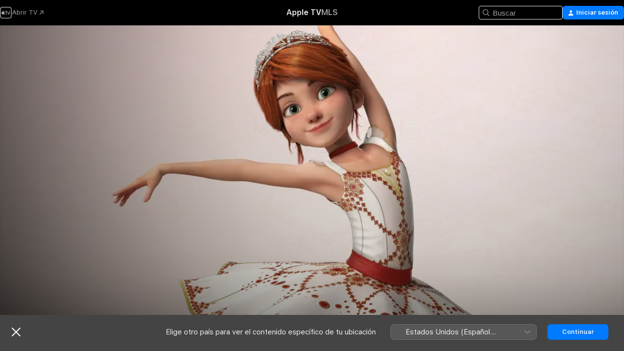

--- FILE ---
content_type: text/html
request_url: https://tv.apple.com/do/movie/bailarina/umc.cmc.6upr26pn5q7qsji7lm5xlwycr
body_size: 38175
content:
<!DOCTYPE html>
<html dir="ltr" lang="es-MX">
    <head>
        <meta charset="utf-8" />
        <meta http-equiv="X-UA-Compatible" content="IE=edge" />
        <meta name="viewport" content="width=device-width,initial-scale=1" />
        <meta name="applicable-device" content="pc,mobile" />
        <meta name="referrer" content="strict-origin" />

        <link
            rel="apple-touch-icon"
            sizes="180x180"
            href="/assets/favicon/favicon-180.png"
        />
        <link
            rel="icon"
            type="image/png"
            sizes="32x32"
            href="/assets/favicon/favicon-32.png"
        />
        <link
            rel="icon"
            type="image/png"
            sizes="16x16"
            href="/assets/favicon/favicon-16.png"
        />
        <link rel="manifest" href="/manifest.json" />

        <title>‎Bailarina - Apple TV</title><!-- HEAD_svelte-1f6k8o2_START --><meta name="version" content="2550.14.0-external"><!-- HEAD_svelte-1f6k8o2_END --><!-- HEAD_svelte-1frznod_START --><link rel="preconnect" href="//www.apple.com/wss/fonts" crossorigin="anonymous"><link rel="stylesheet" as="style" href="//www.apple.com/wss/fonts?families=SF+Pro,v4%7CSF+Pro+Icons,v1&amp;display=swap" type="text/css" referrerpolicy="strict-origin-when-cross-origin"><!-- HEAD_svelte-1frznod_END --><!-- HEAD_svelte-eg3hvx_START -->    <meta name="description" content="Felicia es una niña que, tras perder a sus padres, vive en un orfanato en su Bretaña natal. Su pasión es la danza y sueña con convertirse en una baila…">  <link rel="canonical" href="https://tv.apple.com/do/movie/bailarina/umc.cmc.6upr26pn5q7qsji7lm5xlwycr">       <meta name="apple:content_id" content="umc.cmc.6upr26pn5q7qsji7lm5xlwycr"> <meta name="apple:title" content="Bailarina"> <meta name="apple:description" content="Animación · Aventura">   <meta property="og:title" content="Bailarina - Apple TV"> <meta property="og:description" content="Felicia es una niña que, tras perder a sus padres, vive en un orfanato en su Bretaña natal. Su pasión es la danza y sueña con convertirse en una baila…"> <meta property="og:site_name" content="Apple TV"> <meta property="og:url" content="https://tv.apple.com/do/movie/bailarina/umc.cmc.6upr26pn5q7qsji7lm5xlwycr"> <meta property="og:image" content="https://is1-ssl.mzstatic.com/image/thumb/Video52/v4/57/5a/1b/575a1bc4-d855-f53b-8a70-302271df2217/3160005LGINT_ES419.jpg/1200x675CA.TVA23C01.jpg"> <meta property="og:image:secure_url" content="https://is1-ssl.mzstatic.com/image/thumb/Video52/v4/57/5a/1b/575a1bc4-d855-f53b-8a70-302271df2217/3160005LGINT_ES419.jpg/1200x675CA.TVA23C01.jpg"> <meta property="og:image:alt" content="Bailarina - Apple TV"> <meta property="og:image:width" content="1200"> <meta property="og:image:height" content="675"> <meta property="og:image:type" content="image/jpg"> <meta property="og:type" content="video.movie"> <meta property="og:locale" content="es_MX"> <meta property="og:video" content="https://play.itunes.apple.com/WebObjects/MZPlay.woa/hls/playlist.m3u8?cc=DO&amp;a=1188229677&amp;id=43981441&amp;l=es-MX&amp;aec=HD"> <meta property="og:video:secure_url" content="https://play.itunes.apple.com/WebObjects/MZPlay.woa/hls/playlist.m3u8?cc=DO&amp;a=1188229677&amp;id=43981441&amp;l=es-MX&amp;aec=HD"> <meta property="og:video:height" content="720"> <meta property="og:video:width" content="1280"> <meta property="og:video:type" content="application/x-mpegURL"> <meta property="og:video:actor" content="Elle Fanning"><meta property="og:video:actor" content="Nat Wolff"><meta property="og:video:actor" content="Carly Rae Jepsen"> <meta property="og:video:director" content="Éric Warin"><meta property="og:video:director" content="Eric Summer">  <meta property="og:video:release_date" content="2017-04-26T07:00:00.000Z"> <meta property="og:video:duration" content="5340">   <meta name="twitter:title" content="Bailarina - Apple TV"> <meta name="twitter:description" content="Felicia es una niña que, tras perder a sus padres, vive en un orfanato en su Bretaña natal. Su pasión es la danza y sueña con convertirse en una baila…"> <meta name="twitter:site" content="@AppleTV"> <meta name="twitter:image" content="https://is1-ssl.mzstatic.com/image/thumb/Video52/v4/57/5a/1b/575a1bc4-d855-f53b-8a70-302271df2217/3160005LGINT_ES419.jpg/1200x675CA.TVA23C01.jpg"> <meta name="twitter:image:alt" content="Bailarina - Apple TV"> <meta name="twitter:card" content="summary_large_image">    <script type="application/ld+json" data-svelte-h="svelte-akop8n">{
                "@context": "https://schema.org",
                "@id": "https://tv.apple.com/#organization",
                "@type": "Organization",
                "name": "Apple TV",
                "url": "https://tv.apple.com",
                "logo": "https://tv.apple.com/assets/knowledge-graph/tv.png",
                "sameAs": [
                    "https://www.wikidata.org/wiki/Q270285",
                    "https://twitter.com/AppleTV",
                    "https://www.instagram.com/appletv/",
                    "https://www.facebook.com/appletv/",
                    "https://www.youtube.com/AppleTV",
                    "https://giphy.com/appletv"
                ],
                "parentOrganization": {
                    "@type": "Organization",
                    "name": "Apple",
                    "@id": "https://www.apple.com/#organization",
                    "url": "https://www.apple.com/"
                }
            }</script>    <!-- HTML_TAG_START -->
                <script id=schema:movie type="application/ld+json">
                    {"@context":"https://schema.org","@type":"Movie","actor":[{"@type":"Person","name":"Elle Fanning"},{"@type":"Person","name":"Nat Wolff"},{"@type":"Person","name":"Carly Rae Jepsen"}],"datePublished":"2017-04-26T07:00:00.000Z","description":"Felicia es una niña que, tras perder a sus padres, vive en un orfanato en su Bretaña natal. Su pasión es la danza y sueña con convertirse en una baila…","director":[{"@type":"Person","name":"Éric Warin"},{"@type":"Person","name":"Eric Summer"}],"image":"https://is1-ssl.mzstatic.com/image/thumb/Video52/v4/57/5a/1b/575a1bc4-d855-f53b-8a70-302271df2217/3160005LGINT_ES419.jpg/1200x675CA.TVA23C01.jpg","name":"Bailarina"}
                </script>
                <!-- HTML_TAG_END -->   <!-- HTML_TAG_START -->
                <script id=schema:breadcrumb-list name=schema:breadcrumb-list type="application/ld+json">
                    {"@context":"https://schema.org","@type":"BreadcrumbList","itemListElement":[{"@type":"ListItem","position":1,"item":{"@id":"https://tv.apple.com","name":"Apple TV"}},{"@type":"ListItem","position":2,"item":{"@id":"https://tv.apple.com/do/movie/bailarina/umc.cmc.6upr26pn5q7qsji7lm5xlwycr","name":"Bailarina"}}]}
                </script>
                <!-- HTML_TAG_END --> <!-- HEAD_svelte-eg3hvx_END -->
      <script type="module" crossorigin src="/assets/main~DCQmA0IneM.js"></script>
      <link rel="modulepreload" crossorigin href="/assets/CommerceModalContainer~ahkFHdAgIi.js">
      <link rel="stylesheet" crossorigin href="/assets/CommerceModalContainer~dMB8zhtE3w.css">
      <link rel="stylesheet" crossorigin href="/assets/main~C4ibcj_vaK.css">
      <script type="module">import.meta.url;import("_").catch(()=>1);async function* g(){};window.__vite_is_modern_browser=true;</script>
      <script type="module">!function(){if(window.__vite_is_modern_browser)return;console.warn("vite: loading legacy chunks, syntax error above and the same error below should be ignored");var e=document.getElementById("vite-legacy-polyfill"),n=document.createElement("script");n.src=e.src,n.onload=function(){System.import(document.getElementById('vite-legacy-entry').getAttribute('data-src'))},document.body.appendChild(n)}();</script>
    </head>
    <body>
        <script src="/assets/focus-visible/focus-visible.min.js"></script>
        <script
            async
            src="/includes/js-cdn/musickit/v3/amp/mediakit.js"
        ></script>
        <script
            type="module"
            async
            src="/includes/js-cdn/musickit/v3/components/musickit-components/musickit-components.esm.js"
        ></script>
        <script
            nomodule
            async
            src="/includes/js-cdn/musickit/v3/components/musickit-components/musickit-components.js"
        ></script>
        <svg style="display: none" xmlns="http://www.w3.org/2000/svg">
            <symbol id="play-circle-fill" viewBox="0 0 60 60">
                <path
                    class="icon-circle-fill__circle"
                    fill="var(--iconCircleFillBG, transparent)"
                    d="M30 60c16.411 0 30-13.617 30-30C60 13.588 46.382 0 29.971 0 13.588 0 .001 13.588.001 30c0 16.383 13.617 30 30 30Z"
                />
                <path
                    fill="var(--iconFillArrow, var(--keyColor, black))"
                    d="M24.411 41.853c-1.41.853-3.028.177-3.028-1.294V19.47c0-1.44 1.735-2.058 3.028-1.294l17.265 10.235a1.89 1.89 0 0 1 0 3.265L24.411 41.853Z"
                />
            </symbol>
        </svg>
        <div class="body-container">
               <div class="app-container svelte-ksk4wg" data-testid="app-container"><div data-testid="header" class="header header--color svelte-17u3p6w"><div class="header__contents svelte-17u3p6w"><div class="header__open svelte-17u3p6w"></div> <div class="header__tabs svelte-17u3p6w"></div> <div class="header__controls svelte-17u3p6w"><div class="header__search svelte-17u3p6w"><div class="search-input search-input--overrides svelte-1m14fku menu" data-testid="search-input"><div data-testid="amp-search-input" aria-controls="search-suggestions" aria-expanded="false" aria-haspopup="listbox" aria-owns="search-suggestions" class="search-input-container svelte-rg26q6" tabindex="-1" role=""><div class="flex-container svelte-rg26q6"><form id="search-input-form" class="svelte-rg26q6"><svg width="16" height="16" viewBox="0 0 16 16" class="search-svg" aria-hidden="true"><path d="M11.87 10.835q.027.022.051.047l3.864 3.863a.735.735 0 1 1-1.04 1.04l-3.863-3.864-.047-.051a6.667 6.667 0 1 1 1.035-1.035M6.667 12a5.333 5.333 0 1 0 0-10.667 5.333 5.333 0 0 0 0 10.667"></path></svg> <input value="" aria-autocomplete="list" aria-multiline="false" aria-controls="search-suggestions" aria-label="Search" placeholder="Buscar" spellcheck="false" autocomplete="off" autocorrect="off" autocapitalize="off" type="text" inputmode="search" class="search-input__text-field svelte-rg26q6" data-testid="search-input__text-field"></form> </div> <div data-testid="search-scope-bar"></div>   </div> </div></div> <div class="auth-content svelte-114v0sv" data-testid="auth-content"> <button tabindex="0" data-testid="sign-in-button" class="commerce-button signin svelte-jf121i"><svg width="10" height="11" viewBox="0 0 10 11" class="auth-icon"><path d="M5 5.295c-1.296 0-2.385-1.176-2.385-2.678C2.61 1.152 3.716 0 5 0c1.29 0 2.39 1.128 2.39 2.611C7.39 4.12 6.297 5.295 5 5.295M1.314 11C.337 11 0 10.698 0 10.144c0-1.55 1.929-3.685 5-3.685 3.065 0 5 2.135 5 3.685 0 .554-.337.856-1.314.856z"></path></svg> <span class="button-text">Iniciar sesión</span> </button> </div></div></div>  </div>   <div id="scrollable-page" class="scrollable-page svelte-xmtc6f" data-main-content data-testid="main-section" aria-hidden="false"><main data-testid="main" class="svelte-1vdwh3d"><div class="content-container svelte-1vdwh3d" data-testid="content-container">    <div class="section svelte-190eab9" data-testid="section-container" aria-label=""><div class="section-content" data-testid="section-content"> <div class="product-header__wrapper svelte-119wsvk"><div class="product-header dark svelte-119wsvk" data-type="Movie" data-testid="product-header"><div class="superhero-lockup-container svelte-1etfiyq"><div class="artwork-container svelte-t4o8fn">  <div data-testid="artwork-component" class="artwork-component artwork-component--aspect-ratio artwork-component--orientation-landscape svelte-uduhys    artwork-component--fullwidth    artwork-component--has-borders" style="
            --artwork-bg-color: rgb(243,217,213);
            --aspect-ratio: 1.7777777777777777;
            --placeholder-bg-color: rgb(243,217,213);
       ">   <picture class="svelte-uduhys"><source sizes="1200px" srcset="https://is1-ssl.mzstatic.com/image/thumb/HUCzdHuGaAyj7-NkHyfUQg/1200x675sr.webp 1200w,https://is1-ssl.mzstatic.com/image/thumb/HUCzdHuGaAyj7-NkHyfUQg/2400x1350sr.webp 2400w" type="image/webp"> <source sizes="1200px" srcset="https://is1-ssl.mzstatic.com/image/thumb/HUCzdHuGaAyj7-NkHyfUQg/1200x675sr-60.jpg 1200w,https://is1-ssl.mzstatic.com/image/thumb/HUCzdHuGaAyj7-NkHyfUQg/2400x1350sr-60.jpg 2400w" type="image/jpeg"> <img alt="" class="artwork-component__contents artwork-component__image svelte-uduhys" src="/assets/artwork/1x1.gif" role="presentation" decoding="async" width="1200" height="675" fetchpriority="high" style="opacity: 1;"></picture> </div> <div class="video-container svelte-t4o8fn">  <div class="background-video svelte-15ycd5v" data-testid="background-video"><div class="video-control__container svelte-1mqmv95" data-testid="video-control-container" aria-hidden="true"><button class="video-control__pause svelte-1mqmv95" data-testid="video-control-pause" aria-hidden="true" aria-label="Reproducir el avance" tabindex="0"><svg xmlns="http://www.w3.org/2000/svg" class="icon" viewBox="0 0 28 28"><path d="M14.504 26.946c6.83 0 12.442-5.612 12.442-12.442 0-6.843-5.612-12.454-12.455-12.454-6.83 0-12.441 5.611-12.441 12.454 0 6.83 5.611 12.442 12.454 12.442m0-.965c-6.348 0-11.49-5.142-11.49-11.477s5.142-11.49 11.477-11.49c6.348 0 11.49 5.155 11.49 11.49s-5.142 11.477-11.477 11.477m-2.475-6.5 7.287-4.393c.444-.28.444-.85 0-1.117l-7.287-4.443c-.432-.254-.965-.039-.965.431v9.09c0 .47.52.698.965.432"></path></svg></button> <button class="video-control__mute svelte-1mqmv95" data-testid="video-control-mute" aria-hidden="true" aria-label="Activar el sonido del avance"><svg xmlns="http://www.w3.org/2000/svg" class="icon" viewBox="0 0 28 28"><path d="M14.504 26.946c6.83 0 12.442-5.612 12.442-12.442 0-6.843-5.612-12.454-12.455-12.454-6.83 0-12.441 5.611-12.441 12.454 0 6.83 5.611 12.442 12.454 12.442m0-.965c-6.348 0-11.49-5.142-11.49-11.477s5.142-11.49 11.477-11.49c6.348 0 11.49 5.155 11.49 11.49s-5.142 11.477-11.477 11.477m6.957-4.533c.152-.165.152-.393 0-.545L8.068 7.496a.383.383 0 0 0-.546 0 .36.36 0 0 0 0 .533l13.406 13.42c.14.152.393.164.533 0m-4.278-5.738V9.26c0-.291-.165-.532-.47-.532-.228 0-.38.127-.559.279L13.273 11.8zm-.47 4.507c.254 0 .394-.178.419-.419l.025-1.32-6.322-6.284h-.38c-.483.038-.89.47-.89.99v2.64c0 .635.483 1.118 1.092 1.118h2.159c.101 0 .177.025.254.088l3.084 2.933c.166.14.343.254.56.254"></path></svg></button>  </div> <amp-background-video fit="cover" muted aria-hidden="true"></amp-background-video></div></div>  </div> <div class="container dark svelte-1nh6wvs page-header"><article class="lockup svelte-1nh6wvs"><header class="svelte-1nh6wvs">  <div class="content-logo svelte-1nh6wvs"><h1 class="visually-hidden svelte-1nh6wvs">Bailarina</h1> <div style="display: contents; --picture-max-height:81px; --picture-max-width:216px;">  <picture class="picture svelte-1fyueul"><source srcset="https://is1-ssl.mzstatic.com/image/thumb/X6psNQ2zfXDegioph8SmAQ/216x81.png 216w,https://is1-ssl.mzstatic.com/image/thumb/X6psNQ2zfXDegioph8SmAQ/432x162.png 432w" type="image/png"><source srcset="https://is1-ssl.mzstatic.com/image/thumb/X6psNQ2zfXDegioph8SmAQ/216x81.webp 216w,https://is1-ssl.mzstatic.com/image/thumb/X6psNQ2zfXDegioph8SmAQ/432x162.webp 432w" type="image/webp"> <img alt="Bailarina" loading="lazy" src="/assets/artwork/1x1.gif" class="svelte-1fyueul"> </picture></div></div>  <div class="metadata svelte-1nh6wvs"> <div style="display: contents; --metadata-list-line-clamp:1;"><span class="metadata-list svelte-i707bi" data-testid="metadata-list"><span>Película</span>  · <span>Animación</span>  · <span>Aventura</span>  </span></div> <div style="display: contents; --display:contents; --opacity:1;"><ul class="badge-row light svelte-nd7koe" data-testid="metadata-badges"><li class="badge badge--rating rating--do_movies_todos svelte-nd7koe" aria-label="Clasificado: Todos"><span aria-hidden="true" data-rating="Todos" class="svelte-nd7koe"></span> </li> </ul></div></div></header> <div class="description svelte-1nh6wvs"><span class="svelte-1nh6wvs"><div style="display: contents; --moreTextColorOverride:var(--keyColor);">  <div class="truncate-wrapper svelte-1ji3yu5"><p data-testid="truncate-text" dir="auto" class="content svelte-1ji3yu5  title-3" style="--lines: 2; --line-height: var(--lineHeight, 16); --link-length: 3;"><!-- HTML_TAG_START -->Felicia es una niña que, tras perder a sus padres, vive en un orfanato en su Bretaña natal. Su pasión es la danza y sueña con convertirse en una bailarina profesional. Para conseguirlo se escapa con la ayuda de su amigo Víctor y viaja hasta el París de 1879. Allí se hará pasar por otra persona para conseguir entrar como alumna de la Grand Opera House y así luchar por tener la vida que desea.<!-- HTML_TAG_END --></p> </div> </div></span></div> <div class="details svelte-1nh6wvs"><span class="metadata-list svelte-i707bi" data-testid="metadata-list"><span>2017</span>  · <span>1h 29m</span>  </span> <div style="display: contents; --display:contents; --opacity:0.8;"><ul class="badge-row light svelte-nd7koe" data-testid="metadata-badges"><li class="badge badge--rotten-tomatoes rotten svelte-nd7koe" aria-label="Calificación de Rotten Tomatoes: 52"><span aria-hidden="true" class="svelte-nd7koe">52%</span> </li><li class="badge badge--hd svelte-nd7koe" aria-label="Alta definición"><span aria-hidden="true" class="svelte-nd7koe"></span> </li> </ul></div></div> </article>    <div class="personnel svelte-1nh6wvs"><div><span class="personnel-title svelte-1nh6wvs">Reparto</span> <span class="personnel-list svelte-1nh6wvs"><span class="person svelte-1nh6wvs"><a href="https://tv.apple.com/do/person/elle-fanning/umc.cpc.1gn6ctb2jtqsp4ulydm8ez2zn" class="person-link svelte-1nh6wvs">Elle Fanning</a><span class="person-separator svelte-1nh6wvs">,  </span></span><span class="person svelte-1nh6wvs"><a href="https://tv.apple.com/do/person/nat-wolff/umc.cpc.6p08dxvnx847p59frfnsk0dr3" class="person-link svelte-1nh6wvs">Nat Wolff</a><span class="person-separator svelte-1nh6wvs">,  </span></span><span class="person svelte-1nh6wvs"><a href="https://tv.apple.com/do/person/carly-rae-jepsen/umc.cpc.3i00zkayphz6qmsg0k13thn06" class="person-link svelte-1nh6wvs">Carly Rae Jepsen</a></span></span> </div><div><span class="personnel-title svelte-1nh6wvs">Dirección</span> <span class="personnel-list svelte-1nh6wvs"><span class="person svelte-1nh6wvs"><a href="https://tv.apple.com/do/person/eric-warin/umc.cpc.2n9k1j07ntrm182yk7kkzny0s" class="person-link svelte-1nh6wvs">Éric Warin</a><span class="person-separator svelte-1nh6wvs">,  </span></span><span class="person svelte-1nh6wvs"><a href="https://tv.apple.com/do/person/eric-summer/umc.cpc.5m8sp0w5g9glcyjhtdh338tbj" class="person-link svelte-1nh6wvs">Eric Summer</a></span></span> </div></div> </div> </div></div> </div></div> </div><div class="section svelte-190eab9   with-bottom-spacing   display-separator" data-testid="section-container" aria-label="Tráilers"><div class="section-content" data-testid="section-content"><div class="rich-lockup-shelf-header svelte-1l4rc8w"><div class="header svelte-rnrb59">  <div class="header-title-wrapper svelte-rnrb59">   <h2 class="title svelte-rnrb59 title-link" data-testid="header-title"><a href="https://tv.apple.com/do/shelf/trailers/uts.col.Trailers.umc.cmc.6upr26pn5q7qsji7lm5xlwycr" class="title__button svelte-rnrb59" role="link" tabindex="0"><span class="dir-wrapper" dir="auto">Tráilers</span> <svg xmlns="http://www.w3.org/2000/svg" class="chevron" viewBox="0 0 64 64" aria-hidden="true"><path d="M19.817 61.863c1.48 0 2.672-.515 3.702-1.546l24.243-23.63c1.352-1.385 1.996-2.737 2.028-4.443 0-1.674-.644-3.09-2.028-4.443L23.519 4.138c-1.03-.998-2.253-1.513-3.702-1.513-2.994 0-5.409 2.382-5.409 5.344 0 1.481.612 2.833 1.739 3.96l20.99 20.347-20.99 20.283c-1.127 1.126-1.739 2.478-1.739 3.96 0 2.93 2.415 5.344 5.409 5.344"></path></svg></a></h2> </div>   </div> </div> <div>   <div class="shelf"><section data-testid="shelf-component" class="shelf-grid shelf-grid--onhover svelte-12rmzef" style="
            --grid-max-content-xsmall: 200px; --grid-column-gap-xsmall: 10px; --grid-row-gap-xsmall: 24px; --grid-small: 3; --grid-column-gap-small: 20px; --grid-row-gap-small: 24px; --grid-medium: 4; --grid-column-gap-medium: 20px; --grid-row-gap-medium: 24px; --grid-large: 5; --grid-column-gap-large: 20px; --grid-row-gap-large: 24px; --grid-xlarge: 5; --grid-column-gap-xlarge: 20px; --grid-row-gap-xlarge: 24px;
            --grid-type: C;
            --grid-rows: 1;
            --standard-lockup-shadow-offset: 15px;
            
        "> <div class="shelf-grid__body svelte-12rmzef" data-testid="shelf-body">   <button disabled aria-label="Página anterior" type="button" class="shelf-grid-nav__arrow shelf-grid-nav__arrow--left svelte-1xmivhv" data-testid="shelf-button-left" style="--offset: 0px;"><svg xmlns="http://www.w3.org/2000/svg" viewBox="0 0 9 31"><path d="M5.275 29.46a1.61 1.61 0 0 0 1.456 1.077c1.018 0 1.772-.737 1.772-1.737 0-.526-.277-1.186-.449-1.62l-4.68-11.912L8.05 3.363c.172-.442.45-1.116.45-1.625A1.7 1.7 0 0 0 6.728.002a1.6 1.6 0 0 0-1.456 1.09L.675 12.774c-.301.775-.677 1.744-.677 2.495 0 .754.376 1.705.677 2.498L5.272 29.46Z"></path></svg></button> <ul slot="shelf-content" class="shelf-grid__list shelf-grid__list--grid-type-C shelf-grid__list--grid-rows-1 svelte-12rmzef" role="list" tabindex="-1" data-testid="shelf-item-list">   <li class="shelf-grid__list-item svelte-12rmzef" data-index="0" aria-hidden="true"><div class="svelte-12rmzef"><div slot="item" class="svelte-5fmy7e">  <a class="lockup svelte-93u9ds lockup--with-action" href="https://tv.apple.com/do/clip/bailarina/umc.cmc.62pt3bdf49emuqzzwc2cytuq1?targetId=umc.cmc.6upr26pn5q7qsji7lm5xlwycr&amp;targetType=Movie" aria-label="Bailarina" data-testid="lockup" style="--lockup-aspect-ratio: 16/9; --lockup-border-radius: 14px; --lockup-chin-height: 30px;"><div class="grid svelte-93u9ds" data-testid="lockup-grid"><div class="artwork svelte-93u9ds" data-testid="artwork">  <div data-testid="artwork-component" class="artwork-component artwork-component--aspect-ratio artwork-component--orientation-landscape svelte-uduhys    artwork-component--fullwidth    artwork-component--has-borders" style="
            --artwork-bg-color: #1F0000;
            --aspect-ratio: 1.5384615384615385;
            --placeholder-bg-color: #1F0000;
       ">   <picture class="svelte-uduhys"><source sizes=" (max-width:1319px) 290px,(min-width:1320px) and (max-width:1679px) 340px,340px" srcset="https://is1-ssl.mzstatic.com/image/thumb/Video122/v4/81/10/0f/81100f5c-3a56-3e9f-f4c3-1bccb9a2b7ef/Job5155a521-2058-4722-b4e6-5b810a20543c-95735828-PreviewImage_Chocolate-Time1491435327871.png/290x193KF.TVALC02.webp?color=1F0000&amp;style=m 290w,https://is1-ssl.mzstatic.com/image/thumb/Video122/v4/81/10/0f/81100f5c-3a56-3e9f-f4c3-1bccb9a2b7ef/Job5155a521-2058-4722-b4e6-5b810a20543c-95735828-PreviewImage_Chocolate-Time1491435327871.png/340x221KF.TVALC02.webp?color=1F0000&amp;style=m 340w,https://is1-ssl.mzstatic.com/image/thumb/Video122/v4/81/10/0f/81100f5c-3a56-3e9f-f4c3-1bccb9a2b7ef/Job5155a521-2058-4722-b4e6-5b810a20543c-95735828-PreviewImage_Chocolate-Time1491435327871.png/580x386KF.TVALC02.webp?color=1F0000&amp;style=m 580w,https://is1-ssl.mzstatic.com/image/thumb/Video122/v4/81/10/0f/81100f5c-3a56-3e9f-f4c3-1bccb9a2b7ef/Job5155a521-2058-4722-b4e6-5b810a20543c-95735828-PreviewImage_Chocolate-Time1491435327871.png/680x442KF.TVALC02.webp?color=1F0000&amp;style=m 680w" type="image/webp"> <source sizes=" (max-width:1319px) 290px,(min-width:1320px) and (max-width:1679px) 340px,340px" srcset="https://is1-ssl.mzstatic.com/image/thumb/Video122/v4/81/10/0f/81100f5c-3a56-3e9f-f4c3-1bccb9a2b7ef/Job5155a521-2058-4722-b4e6-5b810a20543c-95735828-PreviewImage_Chocolate-Time1491435327871.png/290x193KF.TVALC02-60.jpg?color=1F0000&amp;style=m 290w,https://is1-ssl.mzstatic.com/image/thumb/Video122/v4/81/10/0f/81100f5c-3a56-3e9f-f4c3-1bccb9a2b7ef/Job5155a521-2058-4722-b4e6-5b810a20543c-95735828-PreviewImage_Chocolate-Time1491435327871.png/340x221KF.TVALC02-60.jpg?color=1F0000&amp;style=m 340w,https://is1-ssl.mzstatic.com/image/thumb/Video122/v4/81/10/0f/81100f5c-3a56-3e9f-f4c3-1bccb9a2b7ef/Job5155a521-2058-4722-b4e6-5b810a20543c-95735828-PreviewImage_Chocolate-Time1491435327871.png/580x386KF.TVALC02-60.jpg?color=1F0000&amp;style=m 580w,https://is1-ssl.mzstatic.com/image/thumb/Video122/v4/81/10/0f/81100f5c-3a56-3e9f-f4c3-1bccb9a2b7ef/Job5155a521-2058-4722-b4e6-5b810a20543c-95735828-PreviewImage_Chocolate-Time1491435327871.png/680x442KF.TVALC02-60.jpg?color=1F0000&amp;style=m 680w" type="image/jpeg"> <img alt="Bailarina" class="artwork-component__contents artwork-component__image svelte-uduhys" loading="lazy" src="/assets/artwork/1x1.gif" decoding="async" width="340" height="221" fetchpriority="auto" style="opacity: 1;"></picture> </div></div>  <div class="metadata svelte-w6gptj"><div class="legibility-gradient svelte-w6gptj"></div> <div class="title svelte-w6gptj">Bailarina</div> <div class="progress-and-attribution svelte-gsgqar"><div class="play-state svelte-gsgqar"><svg xmlns="http://www.w3.org/2000/svg" viewBox="0 0 89.893 120" class="play-icon"><path d="M12.461 94.439c0 5.33 3.149 7.927 6.94 7.927 1.617 0 3.36-.495 5.005-1.409l57.665-33.658c4.198-2.469 5.903-4.317 5.903-7.331 0-3.013-1.705-4.861-5.903-7.33L24.406 18.98c-1.645-.915-3.388-1.41-5.005-1.41-3.791 0-6.94 2.598-6.94 7.927z"></path></svg></div>  <div class="duration svelte-gsgqar">Animación</div> <div class="context-menu svelte-gsgqar"><amp-contextual-menu-button config="[object Object]" class="svelte-1sn4kz"> <span aria-label="MÁS" class="more-button svelte-1sn4kz more-button--platter" data-testid="more-button" slot="trigger-content"><svg width="28" height="28" viewBox="0 0 28 28" class="glyph" xmlns="http://www.w3.org/2000/svg"><circle fill="var(--iconCircleFill, transparent)" cx="14" cy="14" r="14"></circle><path fill="var(--iconEllipsisFill, white)" d="M10.105 14c0-.87-.687-1.55-1.564-1.55-.862 0-1.557.695-1.557 1.55 0 .848.695 1.55 1.557 1.55.855 0 1.564-.702 1.564-1.55zm5.437 0c0-.87-.68-1.55-1.542-1.55A1.55 1.55 0 0012.45 14c0 .848.695 1.55 1.55 1.55.848 0 1.542-.702 1.542-1.55zm5.474 0c0-.87-.687-1.55-1.557-1.55-.87 0-1.564.695-1.564 1.55 0 .848.694 1.55 1.564 1.55.848 0 1.557-.702 1.557-1.55z"></path></svg></span> </amp-contextual-menu-button></div> </div></div>  </div> </a></div> </div></li> </ul> <button aria-label="Siguiente página" type="button" class="shelf-grid-nav__arrow shelf-grid-nav__arrow--right svelte-1xmivhv" data-testid="shelf-button-right" style="--offset: 0px;"><svg xmlns="http://www.w3.org/2000/svg" viewBox="0 0 9 31"><path d="M5.275 29.46a1.61 1.61 0 0 0 1.456 1.077c1.018 0 1.772-.737 1.772-1.737 0-.526-.277-1.186-.449-1.62l-4.68-11.912L8.05 3.363c.172-.442.45-1.116.45-1.625A1.7 1.7 0 0 0 6.728.002a1.6 1.6 0 0 0-1.456 1.09L.675 12.774c-.301.775-.677 1.744-.677 2.495 0 .754.376 1.705.677 2.498L5.272 29.46Z"></path></svg></button></div> </section> </div></div></div> </div><div class="section svelte-190eab9   with-bottom-spacing   display-separator" data-testid="section-container" aria-label="Títulos relacionados"><div class="section-content" data-testid="section-content"><div class="rich-lockup-shelf-header svelte-1l4rc8w"><div class="header svelte-rnrb59">  <div class="header-title-wrapper svelte-rnrb59">   <h2 class="title svelte-rnrb59 title-link" data-testid="header-title"><a href="https://tv.apple.com/do/shelf/titulos-relacionados/uts.col.ContentRelated.umc.cmc.6upr26pn5q7qsji7lm5xlwycr" class="title__button svelte-rnrb59" role="link" tabindex="0"><span class="dir-wrapper" dir="auto">Títulos relacionados</span> <svg xmlns="http://www.w3.org/2000/svg" class="chevron" viewBox="0 0 64 64" aria-hidden="true"><path d="M19.817 61.863c1.48 0 2.672-.515 3.702-1.546l24.243-23.63c1.352-1.385 1.996-2.737 2.028-4.443 0-1.674-.644-3.09-2.028-4.443L23.519 4.138c-1.03-.998-2.253-1.513-3.702-1.513-2.994 0-5.409 2.382-5.409 5.344 0 1.481.612 2.833 1.739 3.96l20.99 20.347-20.99 20.283c-1.127 1.126-1.739 2.478-1.739 3.96 0 2.93 2.415 5.344 5.409 5.344"></path></svg></a></h2> </div>   </div> </div> <div>   <div class="shelf"><section data-testid="shelf-component" class="shelf-grid shelf-grid--onhover svelte-12rmzef" style="
            --grid-max-content-xsmall: 144px; --grid-column-gap-xsmall: 10px; --grid-row-gap-xsmall: 24px; --grid-small: 5; --grid-column-gap-small: 20px; --grid-row-gap-small: 24px; --grid-medium: 6; --grid-column-gap-medium: 20px; --grid-row-gap-medium: 24px; --grid-large: 8; --grid-column-gap-large: 20px; --grid-row-gap-large: 24px; --grid-xlarge: 8; --grid-column-gap-xlarge: 20px; --grid-row-gap-xlarge: 24px;
            --grid-type: I;
            --grid-rows: 1;
            --standard-lockup-shadow-offset: 15px;
            
        "> <div class="shelf-grid__body svelte-12rmzef" data-testid="shelf-body">   <button disabled aria-label="Página anterior" type="button" class="shelf-grid-nav__arrow shelf-grid-nav__arrow--left svelte-1xmivhv" data-testid="shelf-button-left" style="--offset: 0px;"><svg xmlns="http://www.w3.org/2000/svg" viewBox="0 0 9 31"><path d="M5.275 29.46a1.61 1.61 0 0 0 1.456 1.077c1.018 0 1.772-.737 1.772-1.737 0-.526-.277-1.186-.449-1.62l-4.68-11.912L8.05 3.363c.172-.442.45-1.116.45-1.625A1.7 1.7 0 0 0 6.728.002a1.6 1.6 0 0 0-1.456 1.09L.675 12.774c-.301.775-.677 1.744-.677 2.495 0 .754.376 1.705.677 2.498L5.272 29.46Z"></path></svg></button> <ul slot="shelf-content" class="shelf-grid__list shelf-grid__list--grid-type-I shelf-grid__list--grid-rows-1 svelte-12rmzef" role="list" tabindex="-1" data-testid="shelf-item-list">   <li class="shelf-grid__list-item svelte-12rmzef" data-index="0" aria-hidden="true"><div class="svelte-12rmzef"><div slot="item" class="svelte-5fmy7e">  <a class="lockup svelte-93u9ds" href="https://tv.apple.com/do/movie/corgi-un-perro-real/umc.cmc.1rbza8nq7g9srepmh7k2p584h" aria-label="Corgi: un perro real" data-testid="lockup" style="--lockup-aspect-ratio: 2/3; --lockup-border-radius: 14px; --lockup-chin-height: 0px;"><div class="grid svelte-93u9ds grid--no-chin" data-testid="lockup-grid"><div class="artwork svelte-93u9ds" data-testid="artwork">  <div data-testid="artwork-component" class="artwork-component artwork-component--aspect-ratio artwork-component--orientation-portrait svelte-uduhys    artwork-component--fullwidth    artwork-component--has-borders" style="
            --artwork-bg-color: rgb(61,1,0);
            --aspect-ratio: 0.6666666666666666;
            --placeholder-bg-color: rgb(61,1,0);
       ">   <picture class="svelte-uduhys"><source sizes="225px" srcset="https://is1-ssl.mzstatic.com/image/thumb/Video113/v4/9b/b8/e2/9bb8e26b-184d-ee85-eae3-c2eee18b55f6/THEQUEENSCORGI_SOFA_20190711_2573-Poster_es-MX.lsr/225x338CA.TVA23C01.webp 225w,https://is1-ssl.mzstatic.com/image/thumb/Video113/v4/9b/b8/e2/9bb8e26b-184d-ee85-eae3-c2eee18b55f6/THEQUEENSCORGI_SOFA_20190711_2573-Poster_es-MX.lsr/450x676CA.TVA23C01.webp 450w" type="image/webp"> <source sizes="225px" srcset="https://is1-ssl.mzstatic.com/image/thumb/Video113/v4/9b/b8/e2/9bb8e26b-184d-ee85-eae3-c2eee18b55f6/THEQUEENSCORGI_SOFA_20190711_2573-Poster_es-MX.lsr/225x338CA.TVA23C01-60.jpg 225w,https://is1-ssl.mzstatic.com/image/thumb/Video113/v4/9b/b8/e2/9bb8e26b-184d-ee85-eae3-c2eee18b55f6/THEQUEENSCORGI_SOFA_20190711_2573-Poster_es-MX.lsr/450x676CA.TVA23C01-60.jpg 450w" type="image/jpeg"> <img alt="Corgi: un perro real" class="artwork-component__contents artwork-component__image svelte-uduhys" loading="lazy" src="/assets/artwork/1x1.gif" decoding="async" width="225" height="337" fetchpriority="auto" style="opacity: 1;"></picture> </div></div>     <div class="lockup-scrim svelte-rdhtgn" data-testid="lockup-scrim"></div> <div class="lockup-context-menu svelte-1vr883s" data-testid="lockup-context-menu"><amp-contextual-menu-button config="[object Object]" class="svelte-1sn4kz"> <span aria-label="MÁS" class="more-button svelte-1sn4kz more-button--platter  more-button--material" data-testid="more-button" slot="trigger-content"><svg width="28" height="28" viewBox="0 0 28 28" class="glyph" xmlns="http://www.w3.org/2000/svg"><circle fill="var(--iconCircleFill, transparent)" cx="14" cy="14" r="14"></circle><path fill="var(--iconEllipsisFill, white)" d="M10.105 14c0-.87-.687-1.55-1.564-1.55-.862 0-1.557.695-1.557 1.55 0 .848.695 1.55 1.557 1.55.855 0 1.564-.702 1.564-1.55zm5.437 0c0-.87-.68-1.55-1.542-1.55A1.55 1.55 0 0012.45 14c0 .848.695 1.55 1.55 1.55.848 0 1.542-.702 1.542-1.55zm5.474 0c0-.87-.687-1.55-1.557-1.55-.87 0-1.564.695-1.564 1.55 0 .848.694 1.55 1.564 1.55.848 0 1.557-.702 1.557-1.55z"></path></svg></span> </amp-contextual-menu-button></div></div> </a></div> </div></li>   <li class="shelf-grid__list-item svelte-12rmzef" data-index="1" aria-hidden="true"><div class="svelte-12rmzef"><div slot="item" class="svelte-5fmy7e">  <a class="lockup svelte-93u9ds" href="https://tv.apple.com/do/movie/emoji---la-pelicula/umc.cmc.66ebkm3taienm1biulh65du96" aria-label="Emoji - La Película" data-testid="lockup" style="--lockup-aspect-ratio: 2/3; --lockup-border-radius: 14px; --lockup-chin-height: 0px;"><div class="grid svelte-93u9ds grid--no-chin" data-testid="lockup-grid"><div class="artwork svelte-93u9ds" data-testid="artwork">  <div data-testid="artwork-component" class="artwork-component artwork-component--aspect-ratio artwork-component--orientation-portrait svelte-uduhys    artwork-component--fullwidth    artwork-component--has-borders" style="
            --artwork-bg-color: rgb(244,220,49);
            --aspect-ratio: 0.6666666666666666;
            --placeholder-bg-color: rgb(244,220,49);
       ">   <picture class="svelte-uduhys"><source sizes="225px" srcset="https://is1-ssl.mzstatic.com/image/thumb/Video62/v4/f8/ab/a0/f8aba070-5866-6935-2efe-40ed3175206c/contsched.nijoiqcj.lsr/225x338CA.TVA23C01.webp 225w,https://is1-ssl.mzstatic.com/image/thumb/Video62/v4/f8/ab/a0/f8aba070-5866-6935-2efe-40ed3175206c/contsched.nijoiqcj.lsr/450x676CA.TVA23C01.webp 450w" type="image/webp"> <source sizes="225px" srcset="https://is1-ssl.mzstatic.com/image/thumb/Video62/v4/f8/ab/a0/f8aba070-5866-6935-2efe-40ed3175206c/contsched.nijoiqcj.lsr/225x338CA.TVA23C01-60.jpg 225w,https://is1-ssl.mzstatic.com/image/thumb/Video62/v4/f8/ab/a0/f8aba070-5866-6935-2efe-40ed3175206c/contsched.nijoiqcj.lsr/450x676CA.TVA23C01-60.jpg 450w" type="image/jpeg"> <img alt="Emoji - La Película" class="artwork-component__contents artwork-component__image svelte-uduhys" loading="lazy" src="/assets/artwork/1x1.gif" decoding="async" width="225" height="337" fetchpriority="auto" style="opacity: 1;"></picture> </div></div>     <div class="lockup-scrim svelte-rdhtgn" data-testid="lockup-scrim"></div> <div class="lockup-context-menu svelte-1vr883s" data-testid="lockup-context-menu"><amp-contextual-menu-button config="[object Object]" class="svelte-1sn4kz"> <span aria-label="MÁS" class="more-button svelte-1sn4kz more-button--platter  more-button--material" data-testid="more-button" slot="trigger-content"><svg width="28" height="28" viewBox="0 0 28 28" class="glyph" xmlns="http://www.w3.org/2000/svg"><circle fill="var(--iconCircleFill, transparent)" cx="14" cy="14" r="14"></circle><path fill="var(--iconEllipsisFill, white)" d="M10.105 14c0-.87-.687-1.55-1.564-1.55-.862 0-1.557.695-1.557 1.55 0 .848.695 1.55 1.557 1.55.855 0 1.564-.702 1.564-1.55zm5.437 0c0-.87-.68-1.55-1.542-1.55A1.55 1.55 0 0012.45 14c0 .848.695 1.55 1.55 1.55.848 0 1.542-.702 1.542-1.55zm5.474 0c0-.87-.687-1.55-1.557-1.55-.87 0-1.564.695-1.564 1.55 0 .848.694 1.55 1.564 1.55.848 0 1.557-.702 1.557-1.55z"></path></svg></span> </amp-contextual-menu-button></div></div> </a></div> </div></li>   <li class="shelf-grid__list-item svelte-12rmzef" data-index="2" aria-hidden="true"><div class="svelte-12rmzef"><div slot="item" class="svelte-5fmy7e">  <a class="lockup svelte-93u9ds" href="https://tv.apple.com/do/movie/pil-princesa-cero-fera/umc.cmc.661kcxoyusa026l4tcgbjaskw" aria-label="Pil: Princesa cero fera" data-testid="lockup" style="--lockup-aspect-ratio: 2/3; --lockup-border-radius: 14px; --lockup-chin-height: 0px;"><div class="grid svelte-93u9ds grid--no-chin" data-testid="lockup-grid"><div class="artwork svelte-93u9ds" data-testid="artwork">  <div data-testid="artwork-component" class="artwork-component artwork-component--aspect-ratio artwork-component--orientation-portrait svelte-uduhys    artwork-component--fullwidth    artwork-component--has-borders" style="
            --artwork-bg-color: rgb(54,24,16);
            --aspect-ratio: 0.6666666666666666;
            --placeholder-bg-color: rgb(54,24,16);
       ">   <picture class="svelte-uduhys"><source sizes="225px" srcset="https://is1-ssl.mzstatic.com/image/thumb/Video126/v4/d3/22/03/d322037a-d9e3-e295-09e2-2d28520c2308/PILSADVENTURES_SOFA_20211209_3938_Poster_es-MX-srgb.lsr/225x338CA.TVA23C01.webp 225w,https://is1-ssl.mzstatic.com/image/thumb/Video126/v4/d3/22/03/d322037a-d9e3-e295-09e2-2d28520c2308/PILSADVENTURES_SOFA_20211209_3938_Poster_es-MX-srgb.lsr/450x676CA.TVA23C01.webp 450w" type="image/webp"> <source sizes="225px" srcset="https://is1-ssl.mzstatic.com/image/thumb/Video126/v4/d3/22/03/d322037a-d9e3-e295-09e2-2d28520c2308/PILSADVENTURES_SOFA_20211209_3938_Poster_es-MX-srgb.lsr/225x338CA.TVA23C01-60.jpg 225w,https://is1-ssl.mzstatic.com/image/thumb/Video126/v4/d3/22/03/d322037a-d9e3-e295-09e2-2d28520c2308/PILSADVENTURES_SOFA_20211209_3938_Poster_es-MX-srgb.lsr/450x676CA.TVA23C01-60.jpg 450w" type="image/jpeg"> <img alt="Pil: Princesa cero fera" class="artwork-component__contents artwork-component__image svelte-uduhys" loading="lazy" src="/assets/artwork/1x1.gif" decoding="async" width="225" height="337" fetchpriority="auto" style="opacity: 1;"></picture> </div></div>     <div class="lockup-scrim svelte-rdhtgn" data-testid="lockup-scrim"></div> <div class="lockup-context-menu svelte-1vr883s" data-testid="lockup-context-menu"><amp-contextual-menu-button config="[object Object]" class="svelte-1sn4kz"> <span aria-label="MÁS" class="more-button svelte-1sn4kz more-button--platter  more-button--material" data-testid="more-button" slot="trigger-content"><svg width="28" height="28" viewBox="0 0 28 28" class="glyph" xmlns="http://www.w3.org/2000/svg"><circle fill="var(--iconCircleFill, transparent)" cx="14" cy="14" r="14"></circle><path fill="var(--iconEllipsisFill, white)" d="M10.105 14c0-.87-.687-1.55-1.564-1.55-.862 0-1.557.695-1.557 1.55 0 .848.695 1.55 1.557 1.55.855 0 1.564-.702 1.564-1.55zm5.437 0c0-.87-.68-1.55-1.542-1.55A1.55 1.55 0 0012.45 14c0 .848.695 1.55 1.55 1.55.848 0 1.542-.702 1.542-1.55zm5.474 0c0-.87-.687-1.55-1.557-1.55-.87 0-1.564.695-1.564 1.55 0 .848.694 1.55 1.564 1.55.848 0 1.557-.702 1.557-1.55z"></path></svg></span> </amp-contextual-menu-button></div></div> </a></div> </div></li>   <li class="shelf-grid__list-item svelte-12rmzef" data-index="3" aria-hidden="true"><div class="svelte-12rmzef"><div slot="item" class="svelte-5fmy7e">  <a class="lockup svelte-93u9ds" href="https://tv.apple.com/do/movie/ole-el-viaje-de-ferdinand/umc.cmc.52ok5fgzlftre3ug6glre6df9" aria-label="Olé: El Viaje de Ferdinand" data-testid="lockup" style="--lockup-aspect-ratio: 2/3; --lockup-border-radius: 14px; --lockup-chin-height: 0px;"><div class="grid svelte-93u9ds grid--no-chin" data-testid="lockup-grid"><div class="artwork svelte-93u9ds" data-testid="artwork">  <div data-testid="artwork-component" class="artwork-component artwork-component--aspect-ratio artwork-component--orientation-portrait svelte-uduhys    artwork-component--fullwidth    artwork-component--has-borders" style="
            --artwork-bg-color: rgb(0,66,247);
            --aspect-ratio: 0.6666666666666666;
            --placeholder-bg-color: rgb(0,66,247);
       ">   <picture class="svelte-uduhys"><source sizes="225px" srcset="https://is1-ssl.mzstatic.com/image/thumb/Video128/v4/25/8c/24/258c24d1-332b-e9a2-7609-15c1e049f328/pr_source.lsr/225x338CA.TVA23C01.webp 225w,https://is1-ssl.mzstatic.com/image/thumb/Video128/v4/25/8c/24/258c24d1-332b-e9a2-7609-15c1e049f328/pr_source.lsr/450x676CA.TVA23C01.webp 450w" type="image/webp"> <source sizes="225px" srcset="https://is1-ssl.mzstatic.com/image/thumb/Video128/v4/25/8c/24/258c24d1-332b-e9a2-7609-15c1e049f328/pr_source.lsr/225x338CA.TVA23C01-60.jpg 225w,https://is1-ssl.mzstatic.com/image/thumb/Video128/v4/25/8c/24/258c24d1-332b-e9a2-7609-15c1e049f328/pr_source.lsr/450x676CA.TVA23C01-60.jpg 450w" type="image/jpeg"> <img alt="Olé: El Viaje de Ferdinand" class="artwork-component__contents artwork-component__image svelte-uduhys" loading="lazy" src="/assets/artwork/1x1.gif" decoding="async" width="225" height="337" fetchpriority="auto" style="opacity: 1;"></picture> </div></div>     <div class="lockup-scrim svelte-rdhtgn" data-testid="lockup-scrim"></div> <div class="lockup-context-menu svelte-1vr883s" data-testid="lockup-context-menu"><amp-contextual-menu-button config="[object Object]" class="svelte-1sn4kz"> <span aria-label="MÁS" class="more-button svelte-1sn4kz more-button--platter  more-button--material" data-testid="more-button" slot="trigger-content"><svg width="28" height="28" viewBox="0 0 28 28" class="glyph" xmlns="http://www.w3.org/2000/svg"><circle fill="var(--iconCircleFill, transparent)" cx="14" cy="14" r="14"></circle><path fill="var(--iconEllipsisFill, white)" d="M10.105 14c0-.87-.687-1.55-1.564-1.55-.862 0-1.557.695-1.557 1.55 0 .848.695 1.55 1.557 1.55.855 0 1.564-.702 1.564-1.55zm5.437 0c0-.87-.68-1.55-1.542-1.55A1.55 1.55 0 0012.45 14c0 .848.695 1.55 1.55 1.55.848 0 1.542-.702 1.542-1.55zm5.474 0c0-.87-.687-1.55-1.557-1.55-.87 0-1.564.695-1.564 1.55 0 .848.694 1.55 1.564 1.55.848 0 1.557-.702 1.557-1.55z"></path></svg></span> </amp-contextual-menu-button></div></div> </a></div> </div></li>   <li class="shelf-grid__list-item svelte-12rmzef" data-index="4" aria-hidden="true"><div class="svelte-12rmzef"><div slot="item" class="svelte-5fmy7e">  <a class="lockup svelte-93u9ds" href="https://tv.apple.com/do/movie/hotel-transylvania-3-monstruos-de-vacaciones/umc.cmc.6z4lexpy9dmleds7i1vxvxnec" aria-label="Hotel Transylvania 3: Monstruos De Vacaciones" data-testid="lockup" style="--lockup-aspect-ratio: 2/3; --lockup-border-radius: 14px; --lockup-chin-height: 0px;"><div class="grid svelte-93u9ds grid--no-chin" data-testid="lockup-grid"><div class="artwork svelte-93u9ds" data-testid="artwork">  <div data-testid="artwork-component" class="artwork-component artwork-component--aspect-ratio artwork-component--orientation-portrait svelte-uduhys    artwork-component--fullwidth    artwork-component--has-borders" style="
            --artwork-bg-color: rgb(255,255,255);
            --aspect-ratio: 0.6666666666666666;
            --placeholder-bg-color: rgb(255,255,255);
       ">   <picture class="svelte-uduhys"><source sizes="225px" srcset="https://is1-ssl.mzstatic.com/image/thumb/Video115/v4/12/fb/c9/12fbc910-70cd-0415-7052-8583457d464e/contsched.gxurqcqz.jpg/225x338CA.TVA23C01.webp 225w,https://is1-ssl.mzstatic.com/image/thumb/Video115/v4/12/fb/c9/12fbc910-70cd-0415-7052-8583457d464e/contsched.gxurqcqz.jpg/450x676CA.TVA23C01.webp 450w" type="image/webp"> <source sizes="225px" srcset="https://is1-ssl.mzstatic.com/image/thumb/Video115/v4/12/fb/c9/12fbc910-70cd-0415-7052-8583457d464e/contsched.gxurqcqz.jpg/225x338CA.TVA23C01-60.jpg 225w,https://is1-ssl.mzstatic.com/image/thumb/Video115/v4/12/fb/c9/12fbc910-70cd-0415-7052-8583457d464e/contsched.gxurqcqz.jpg/450x676CA.TVA23C01-60.jpg 450w" type="image/jpeg"> <img alt="Hotel Transylvania 3: Monstruos De Vacaciones" class="artwork-component__contents artwork-component__image svelte-uduhys" loading="lazy" src="/assets/artwork/1x1.gif" decoding="async" width="225" height="337" fetchpriority="auto" style="opacity: 1;"></picture> </div></div>     <div class="lockup-scrim svelte-rdhtgn" data-testid="lockup-scrim"></div> <div class="lockup-context-menu svelte-1vr883s" data-testid="lockup-context-menu"><amp-contextual-menu-button config="[object Object]" class="svelte-1sn4kz"> <span aria-label="MÁS" class="more-button svelte-1sn4kz more-button--platter  more-button--material" data-testid="more-button" slot="trigger-content"><svg width="28" height="28" viewBox="0 0 28 28" class="glyph" xmlns="http://www.w3.org/2000/svg"><circle fill="var(--iconCircleFill, transparent)" cx="14" cy="14" r="14"></circle><path fill="var(--iconEllipsisFill, white)" d="M10.105 14c0-.87-.687-1.55-1.564-1.55-.862 0-1.557.695-1.557 1.55 0 .848.695 1.55 1.557 1.55.855 0 1.564-.702 1.564-1.55zm5.437 0c0-.87-.68-1.55-1.542-1.55A1.55 1.55 0 0012.45 14c0 .848.695 1.55 1.55 1.55.848 0 1.542-.702 1.542-1.55zm5.474 0c0-.87-.687-1.55-1.557-1.55-.87 0-1.564.695-1.564 1.55 0 .848.694 1.55 1.564 1.55.848 0 1.557-.702 1.557-1.55z"></path></svg></span> </amp-contextual-menu-button></div></div> </a></div> </div></li>   <li class="shelf-grid__list-item svelte-12rmzef" data-index="5" aria-hidden="true"><div class="svelte-12rmzef"><div slot="item" class="svelte-5fmy7e">  <a class="lockup svelte-93u9ds" href="https://tv.apple.com/do/movie/metegol/umc.cmc.gxou4rtg49pv2pohcqc4m0g0" aria-label="Metegol" data-testid="lockup" style="--lockup-aspect-ratio: 2/3; --lockup-border-radius: 14px; --lockup-chin-height: 0px;"><div class="grid svelte-93u9ds grid--no-chin" data-testid="lockup-grid"><div class="artwork svelte-93u9ds" data-testid="artwork">  <div data-testid="artwork-component" class="artwork-component artwork-component--aspect-ratio artwork-component--orientation-portrait svelte-uduhys    artwork-component--fullwidth    artwork-component--has-borders" style="
            --artwork-bg-color: rgb(255,255,255);
            --aspect-ratio: 0.6666666666666666;
            --placeholder-bg-color: rgb(255,255,255);
       ">   <picture class="svelte-uduhys"><source sizes="225px" srcset="https://is1-ssl.mzstatic.com/image/thumb/oj_PatqH6UFi1gMjsbrSMQ/225x338CA.TVA23C01.webp 225w,https://is1-ssl.mzstatic.com/image/thumb/oj_PatqH6UFi1gMjsbrSMQ/450x676CA.TVA23C01.webp 450w" type="image/webp"> <source sizes="225px" srcset="https://is1-ssl.mzstatic.com/image/thumb/oj_PatqH6UFi1gMjsbrSMQ/225x338CA.TVA23C01-60.jpg 225w,https://is1-ssl.mzstatic.com/image/thumb/oj_PatqH6UFi1gMjsbrSMQ/450x676CA.TVA23C01-60.jpg 450w" type="image/jpeg"> <img alt="Metegol" class="artwork-component__contents artwork-component__image svelte-uduhys" loading="lazy" src="/assets/artwork/1x1.gif" decoding="async" width="225" height="337" fetchpriority="auto" style="opacity: 1;"></picture> </div></div>     <div class="lockup-scrim svelte-rdhtgn" data-testid="lockup-scrim"></div> <div class="lockup-context-menu svelte-1vr883s" data-testid="lockup-context-menu"><amp-contextual-menu-button config="[object Object]" class="svelte-1sn4kz"> <span aria-label="MÁS" class="more-button svelte-1sn4kz more-button--platter  more-button--material" data-testid="more-button" slot="trigger-content"><svg width="28" height="28" viewBox="0 0 28 28" class="glyph" xmlns="http://www.w3.org/2000/svg"><circle fill="var(--iconCircleFill, transparent)" cx="14" cy="14" r="14"></circle><path fill="var(--iconEllipsisFill, white)" d="M10.105 14c0-.87-.687-1.55-1.564-1.55-.862 0-1.557.695-1.557 1.55 0 .848.695 1.55 1.557 1.55.855 0 1.564-.702 1.564-1.55zm5.437 0c0-.87-.68-1.55-1.542-1.55A1.55 1.55 0 0012.45 14c0 .848.695 1.55 1.55 1.55.848 0 1.542-.702 1.542-1.55zm5.474 0c0-.87-.687-1.55-1.557-1.55-.87 0-1.564.695-1.564 1.55 0 .848.694 1.55 1.564 1.55.848 0 1.557-.702 1.557-1.55z"></path></svg></span> </amp-contextual-menu-button></div></div> </a></div> </div></li>   <li class="shelf-grid__list-item svelte-12rmzef" data-index="6" aria-hidden="true"><div class="svelte-12rmzef"><div slot="item" class="svelte-5fmy7e">  <a class="lockup svelte-93u9ds" href="https://tv.apple.com/do/movie/piratas-una-loca-aventura/umc.cmc.1md1mud9kiv6ypzy3nv9gzquz" aria-label="¡Piratas! Una Loca Aventura" data-testid="lockup" style="--lockup-aspect-ratio: 2/3; --lockup-border-radius: 14px; --lockup-chin-height: 0px;"><div class="grid svelte-93u9ds grid--no-chin" data-testid="lockup-grid"><div class="artwork svelte-93u9ds" data-testid="artwork">  <div data-testid="artwork-component" class="artwork-component artwork-component--aspect-ratio artwork-component--orientation-portrait svelte-uduhys    artwork-component--fullwidth    artwork-component--has-borders" style="
            --artwork-bg-color: rgb(66,12,0);
            --aspect-ratio: 0.6666666666666666;
            --placeholder-bg-color: rgb(66,12,0);
       ">   <picture class="svelte-uduhys"><source sizes="225px" srcset="https://is1-ssl.mzstatic.com/image/thumb/Video4/v4/30/98/2a/30982a4d-62d1-1db9-33cb-f4247e8f75b3/pr_source.lsr/225x338CA.TVA23C01.webp 225w,https://is1-ssl.mzstatic.com/image/thumb/Video4/v4/30/98/2a/30982a4d-62d1-1db9-33cb-f4247e8f75b3/pr_source.lsr/450x676CA.TVA23C01.webp 450w" type="image/webp"> <source sizes="225px" srcset="https://is1-ssl.mzstatic.com/image/thumb/Video4/v4/30/98/2a/30982a4d-62d1-1db9-33cb-f4247e8f75b3/pr_source.lsr/225x338CA.TVA23C01-60.jpg 225w,https://is1-ssl.mzstatic.com/image/thumb/Video4/v4/30/98/2a/30982a4d-62d1-1db9-33cb-f4247e8f75b3/pr_source.lsr/450x676CA.TVA23C01-60.jpg 450w" type="image/jpeg"> <img alt="¡Piratas! Una Loca Aventura" class="artwork-component__contents artwork-component__image svelte-uduhys" loading="lazy" src="/assets/artwork/1x1.gif" decoding="async" width="225" height="337" fetchpriority="auto" style="opacity: 1;"></picture> </div></div>     <div class="lockup-scrim svelte-rdhtgn" data-testid="lockup-scrim"></div> <div class="lockup-context-menu svelte-1vr883s" data-testid="lockup-context-menu"><amp-contextual-menu-button config="[object Object]" class="svelte-1sn4kz"> <span aria-label="MÁS" class="more-button svelte-1sn4kz more-button--platter  more-button--material" data-testid="more-button" slot="trigger-content"><svg width="28" height="28" viewBox="0 0 28 28" class="glyph" xmlns="http://www.w3.org/2000/svg"><circle fill="var(--iconCircleFill, transparent)" cx="14" cy="14" r="14"></circle><path fill="var(--iconEllipsisFill, white)" d="M10.105 14c0-.87-.687-1.55-1.564-1.55-.862 0-1.557.695-1.557 1.55 0 .848.695 1.55 1.557 1.55.855 0 1.564-.702 1.564-1.55zm5.437 0c0-.87-.68-1.55-1.542-1.55A1.55 1.55 0 0012.45 14c0 .848.695 1.55 1.55 1.55.848 0 1.542-.702 1.542-1.55zm5.474 0c0-.87-.687-1.55-1.557-1.55-.87 0-1.564.695-1.564 1.55 0 .848.694 1.55 1.564 1.55.848 0 1.557-.702 1.557-1.55z"></path></svg></span> </amp-contextual-menu-button></div></div> </a></div> </div></li>   <li class="shelf-grid__list-item svelte-12rmzef" data-index="7" aria-hidden="true"><div class="svelte-12rmzef"><div slot="item" class="svelte-5fmy7e">  <a class="lockup svelte-93u9ds" href="https://tv.apple.com/do/movie/my-little-pony-la-pelicula/umc.cmc.2kb6sutunaa2rlrloah6wh67r" aria-label="MY LITTLE PONY: LA PELÍCULA" data-testid="lockup" style="--lockup-aspect-ratio: 2/3; --lockup-border-radius: 14px; --lockup-chin-height: 0px;"><div class="grid svelte-93u9ds grid--no-chin" data-testid="lockup-grid"><div class="artwork svelte-93u9ds" data-testid="artwork">  <div data-testid="artwork-component" class="artwork-component artwork-component--aspect-ratio artwork-component--orientation-portrait svelte-uduhys    artwork-component--fullwidth    artwork-component--has-borders" style="
            --artwork-bg-color: rgb(7,2,38);
            --aspect-ratio: 0.6666666666666666;
            --placeholder-bg-color: rgb(7,2,38);
       ">   <picture class="svelte-uduhys"><source sizes="225px" srcset="https://is1-ssl.mzstatic.com/image/thumb/Video128/v4/b8/c1/40/b8c14050-199e-7390-5116-adfbb4e44f42/9382726231527_ES_419.jpg/225x338CA.TVA23C01.webp 225w,https://is1-ssl.mzstatic.com/image/thumb/Video128/v4/b8/c1/40/b8c14050-199e-7390-5116-adfbb4e44f42/9382726231527_ES_419.jpg/450x676CA.TVA23C01.webp 450w" type="image/webp"> <source sizes="225px" srcset="https://is1-ssl.mzstatic.com/image/thumb/Video128/v4/b8/c1/40/b8c14050-199e-7390-5116-adfbb4e44f42/9382726231527_ES_419.jpg/225x338CA.TVA23C01-60.jpg 225w,https://is1-ssl.mzstatic.com/image/thumb/Video128/v4/b8/c1/40/b8c14050-199e-7390-5116-adfbb4e44f42/9382726231527_ES_419.jpg/450x676CA.TVA23C01-60.jpg 450w" type="image/jpeg"> <img alt="MY LITTLE PONY: LA PELÍCULA" class="artwork-component__contents artwork-component__image svelte-uduhys" loading="lazy" src="/assets/artwork/1x1.gif" decoding="async" width="225" height="337" fetchpriority="auto" style="opacity: 1;"></picture> </div></div>     <div class="lockup-scrim svelte-rdhtgn" data-testid="lockup-scrim"></div> <div class="lockup-context-menu svelte-1vr883s" data-testid="lockup-context-menu"><amp-contextual-menu-button config="[object Object]" class="svelte-1sn4kz"> <span aria-label="MÁS" class="more-button svelte-1sn4kz more-button--platter  more-button--material" data-testid="more-button" slot="trigger-content"><svg width="28" height="28" viewBox="0 0 28 28" class="glyph" xmlns="http://www.w3.org/2000/svg"><circle fill="var(--iconCircleFill, transparent)" cx="14" cy="14" r="14"></circle><path fill="var(--iconEllipsisFill, white)" d="M10.105 14c0-.87-.687-1.55-1.564-1.55-.862 0-1.557.695-1.557 1.55 0 .848.695 1.55 1.557 1.55.855 0 1.564-.702 1.564-1.55zm5.437 0c0-.87-.68-1.55-1.542-1.55A1.55 1.55 0 0012.45 14c0 .848.695 1.55 1.55 1.55.848 0 1.542-.702 1.542-1.55zm5.474 0c0-.87-.687-1.55-1.557-1.55-.87 0-1.564.695-1.564 1.55 0 .848.694 1.55 1.564 1.55.848 0 1.557-.702 1.557-1.55z"></path></svg></span> </amp-contextual-menu-button></div></div> </a></div> </div></li>   <li class="shelf-grid__list-item svelte-12rmzef" data-index="8" aria-hidden="true"><div class="svelte-12rmzef"><div slot="item" class="svelte-5fmy7e">  <a class="lockup svelte-93u9ds" href="https://tv.apple.com/do/movie/spirit--el-indomable/umc.cmc.39f4e3d93003hapahlurobxk9" aria-label="Spirit : El Indomable" data-testid="lockup" style="--lockup-aspect-ratio: 2/3; --lockup-border-radius: 14px; --lockup-chin-height: 0px;"><div class="grid svelte-93u9ds grid--no-chin" data-testid="lockup-grid"><div class="artwork svelte-93u9ds" data-testid="artwork">  <div data-testid="artwork-component" class="artwork-component artwork-component--aspect-ratio artwork-component--orientation-portrait svelte-uduhys    artwork-component--fullwidth    artwork-component--has-borders" style="
            --artwork-bg-color: rgb(44,14,14);
            --aspect-ratio: 0.6666666666666666;
            --placeholder-bg-color: rgb(44,14,14);
       ">   <picture class="svelte-uduhys"><source sizes="225px" srcset="https://is1-ssl.mzstatic.com/image/thumb/Video125/v4/8f/f9/17/8ff917b8-3e52-5484-dfcc-bef76cdd0548/contsched.qragiqbv.lsr/225x338CA.TVA23C01.webp 225w,https://is1-ssl.mzstatic.com/image/thumb/Video125/v4/8f/f9/17/8ff917b8-3e52-5484-dfcc-bef76cdd0548/contsched.qragiqbv.lsr/450x676CA.TVA23C01.webp 450w" type="image/webp"> <source sizes="225px" srcset="https://is1-ssl.mzstatic.com/image/thumb/Video125/v4/8f/f9/17/8ff917b8-3e52-5484-dfcc-bef76cdd0548/contsched.qragiqbv.lsr/225x338CA.TVA23C01-60.jpg 225w,https://is1-ssl.mzstatic.com/image/thumb/Video125/v4/8f/f9/17/8ff917b8-3e52-5484-dfcc-bef76cdd0548/contsched.qragiqbv.lsr/450x676CA.TVA23C01-60.jpg 450w" type="image/jpeg"> <img alt="Spirit : El Indomable" class="artwork-component__contents artwork-component__image svelte-uduhys" loading="lazy" src="/assets/artwork/1x1.gif" decoding="async" width="225" height="337" fetchpriority="auto" style="opacity: 1;"></picture> </div></div>     <div class="lockup-scrim svelte-rdhtgn" data-testid="lockup-scrim"></div> <div class="lockup-context-menu svelte-1vr883s" data-testid="lockup-context-menu"><amp-contextual-menu-button config="[object Object]" class="svelte-1sn4kz"> <span aria-label="MÁS" class="more-button svelte-1sn4kz more-button--platter  more-button--material" data-testid="more-button" slot="trigger-content"><svg width="28" height="28" viewBox="0 0 28 28" class="glyph" xmlns="http://www.w3.org/2000/svg"><circle fill="var(--iconCircleFill, transparent)" cx="14" cy="14" r="14"></circle><path fill="var(--iconEllipsisFill, white)" d="M10.105 14c0-.87-.687-1.55-1.564-1.55-.862 0-1.557.695-1.557 1.55 0 .848.695 1.55 1.557 1.55.855 0 1.564-.702 1.564-1.55zm5.437 0c0-.87-.68-1.55-1.542-1.55A1.55 1.55 0 0012.45 14c0 .848.695 1.55 1.55 1.55.848 0 1.542-.702 1.542-1.55zm5.474 0c0-.87-.687-1.55-1.557-1.55-.87 0-1.564.695-1.564 1.55 0 .848.694 1.55 1.564 1.55.848 0 1.557-.702 1.557-1.55z"></path></svg></span> </amp-contextual-menu-button></div></div> </a></div> </div></li>   <li class="shelf-grid__list-item svelte-12rmzef placeholder" data-index="9" aria-hidden="true"></li>   <li class="shelf-grid__list-item svelte-12rmzef placeholder" data-index="10" aria-hidden="true"></li>   <li class="shelf-grid__list-item svelte-12rmzef placeholder" data-index="11" aria-hidden="true"></li>   <li class="shelf-grid__list-item svelte-12rmzef placeholder" data-index="12" aria-hidden="true"></li>   <li class="shelf-grid__list-item svelte-12rmzef placeholder" data-index="13" aria-hidden="true"></li>   <li class="shelf-grid__list-item svelte-12rmzef placeholder" data-index="14" aria-hidden="true"></li>   <li class="shelf-grid__list-item svelte-12rmzef placeholder" data-index="15" aria-hidden="true"></li>   <li class="shelf-grid__list-item svelte-12rmzef placeholder" data-index="16" aria-hidden="true"></li>   <li class="shelf-grid__list-item svelte-12rmzef placeholder" data-index="17" aria-hidden="true"></li>   <li class="shelf-grid__list-item svelte-12rmzef placeholder" data-index="18" aria-hidden="true"></li>   <li class="shelf-grid__list-item svelte-12rmzef placeholder" data-index="19" aria-hidden="true"></li>   <li class="shelf-grid__list-item svelte-12rmzef placeholder" data-index="20" aria-hidden="true"></li>   <li class="shelf-grid__list-item svelte-12rmzef placeholder" data-index="21" aria-hidden="true"></li>   <li class="shelf-grid__list-item svelte-12rmzef placeholder" data-index="22" aria-hidden="true"></li>   <li class="shelf-grid__list-item svelte-12rmzef placeholder" data-index="23" aria-hidden="true"></li>   <li class="shelf-grid__list-item svelte-12rmzef placeholder" data-index="24" aria-hidden="true"></li>   <li class="shelf-grid__list-item svelte-12rmzef placeholder" data-index="25" aria-hidden="true"></li>   <li class="shelf-grid__list-item svelte-12rmzef placeholder" data-index="26" aria-hidden="true"></li>   <li class="shelf-grid__list-item svelte-12rmzef placeholder" data-index="27" aria-hidden="true"></li> </ul> <button aria-label="Siguiente página" type="button" class="shelf-grid-nav__arrow shelf-grid-nav__arrow--right svelte-1xmivhv" data-testid="shelf-button-right" style="--offset: 0px;"><svg xmlns="http://www.w3.org/2000/svg" viewBox="0 0 9 31"><path d="M5.275 29.46a1.61 1.61 0 0 0 1.456 1.077c1.018 0 1.772-.737 1.772-1.737 0-.526-.277-1.186-.449-1.62l-4.68-11.912L8.05 3.363c.172-.442.45-1.116.45-1.625A1.7 1.7 0 0 0 6.728.002a1.6 1.6 0 0 0-1.456 1.09L.675 12.774c-.301.775-.677 1.744-.677 2.495 0 .754.376 1.705.677 2.498L5.272 29.46Z"></path></svg></button></div> </section> </div></div></div> </div><div class="section svelte-190eab9   with-bottom-spacing   display-separator" data-testid="section-container" aria-label="Reparto y equipo"><div class="section-content" data-testid="section-content"><div class="rich-lockup-shelf-header svelte-1l4rc8w"><div class="header svelte-rnrb59">  <div class="header-title-wrapper svelte-rnrb59">   <h2 class="title svelte-rnrb59 title-link" data-testid="header-title"><a href="https://tv.apple.com/do/shelf/reparto-y-equipo/uts.col.CastAndCrew.umc.cmc.6upr26pn5q7qsji7lm5xlwycr" class="title__button svelte-rnrb59" role="link" tabindex="0"><span class="dir-wrapper" dir="auto">Reparto y equipo</span> <svg xmlns="http://www.w3.org/2000/svg" class="chevron" viewBox="0 0 64 64" aria-hidden="true"><path d="M19.817 61.863c1.48 0 2.672-.515 3.702-1.546l24.243-23.63c1.352-1.385 1.996-2.737 2.028-4.443 0-1.674-.644-3.09-2.028-4.443L23.519 4.138c-1.03-.998-2.253-1.513-3.702-1.513-2.994 0-5.409 2.382-5.409 5.344 0 1.481.612 2.833 1.739 3.96l20.99 20.347-20.99 20.283c-1.127 1.126-1.739 2.478-1.739 3.96 0 2.93 2.415 5.344 5.409 5.344"></path></svg></a></h2> </div>   </div> </div> <div>   <div class="shelf"><section data-testid="shelf-component" class="shelf-grid shelf-grid--onhover svelte-12rmzef" style="
            --grid-max-content-xsmall: 94px; --grid-column-gap-xsmall: 10px; --grid-row-gap-xsmall: 24px; --grid-small: 6; --grid-column-gap-small: 20px; --grid-row-gap-small: 24px; --grid-medium: 8; --grid-column-gap-medium: 20px; --grid-row-gap-medium: 24px; --grid-large: 10; --grid-column-gap-large: 20px; --grid-row-gap-large: 24px; --grid-xlarge: 10; --grid-column-gap-xlarge: 20px; --grid-row-gap-xlarge: 24px;
            --grid-type: H;
            --grid-rows: 1;
            --standard-lockup-shadow-offset: 15px;
            
        "> <div class="shelf-grid__body svelte-12rmzef" data-testid="shelf-body">   <button disabled aria-label="Página anterior" type="button" class="shelf-grid-nav__arrow shelf-grid-nav__arrow--left svelte-1xmivhv" data-testid="shelf-button-left" style="--offset: 0px;"><svg xmlns="http://www.w3.org/2000/svg" viewBox="0 0 9 31"><path d="M5.275 29.46a1.61 1.61 0 0 0 1.456 1.077c1.018 0 1.772-.737 1.772-1.737 0-.526-.277-1.186-.449-1.62l-4.68-11.912L8.05 3.363c.172-.442.45-1.116.45-1.625A1.7 1.7 0 0 0 6.728.002a1.6 1.6 0 0 0-1.456 1.09L.675 12.774c-.301.775-.677 1.744-.677 2.495 0 .754.376 1.705.677 2.498L5.272 29.46Z"></path></svg></button> <ul slot="shelf-content" class="shelf-grid__list shelf-grid__list--grid-type-H shelf-grid__list--grid-rows-1 svelte-12rmzef" role="list" tabindex="-1" data-testid="shelf-item-list">   <li class="shelf-grid__list-item svelte-12rmzef" data-index="0" aria-hidden="true"><div class="svelte-12rmzef"><div slot="item" class="svelte-5fmy7e">  <a class="person-lockup svelte-1nokupd" href="https://tv.apple.com/do/person/elle-fanning/umc.cpc.1gn6ctb2jtqsp4ulydm8ez2zn" aria-label="Elle Fanning" data-testid="person-lockup"><div class="artwork-container svelte-1nokupd">  <div data-testid="artwork-component" class="artwork-component artwork-component--aspect-ratio artwork-component--orientation-square svelte-uduhys    artwork-component--fullwidth    artwork-component--has-borders" style="
            --artwork-bg-color: rgb(169,162,159);
            --aspect-ratio: 1;
            --placeholder-bg-color: rgb(169,162,159);
       ">   <picture class="svelte-uduhys"><source sizes=" (max-width:999px) 160px,(min-width:1000px) and (max-width:1319px) 190px,(min-width:1320px) and (max-width:1679px) 220px,243px" srcset="https://is1-ssl.mzstatic.com/image/thumb/GlIqnJcF_Bzv84RK3tJcrw/160x160bb.webp 160w,https://is1-ssl.mzstatic.com/image/thumb/GlIqnJcF_Bzv84RK3tJcrw/190x190bb.webp 190w,https://is1-ssl.mzstatic.com/image/thumb/GlIqnJcF_Bzv84RK3tJcrw/220x220bb.webp 220w,https://is1-ssl.mzstatic.com/image/thumb/GlIqnJcF_Bzv84RK3tJcrw/243x243bb.webp 243w,https://is1-ssl.mzstatic.com/image/thumb/GlIqnJcF_Bzv84RK3tJcrw/320x320bb.webp 320w,https://is1-ssl.mzstatic.com/image/thumb/GlIqnJcF_Bzv84RK3tJcrw/380x380bb.webp 380w,https://is1-ssl.mzstatic.com/image/thumb/GlIqnJcF_Bzv84RK3tJcrw/440x440bb.webp 440w,https://is1-ssl.mzstatic.com/image/thumb/GlIqnJcF_Bzv84RK3tJcrw/486x486bb.webp 486w" type="image/webp"> <source sizes=" (max-width:999px) 160px,(min-width:1000px) and (max-width:1319px) 190px,(min-width:1320px) and (max-width:1679px) 220px,243px" srcset="https://is1-ssl.mzstatic.com/image/thumb/GlIqnJcF_Bzv84RK3tJcrw/160x160bb-60.jpg 160w,https://is1-ssl.mzstatic.com/image/thumb/GlIqnJcF_Bzv84RK3tJcrw/190x190bb-60.jpg 190w,https://is1-ssl.mzstatic.com/image/thumb/GlIqnJcF_Bzv84RK3tJcrw/220x220bb-60.jpg 220w,https://is1-ssl.mzstatic.com/image/thumb/GlIqnJcF_Bzv84RK3tJcrw/243x243bb-60.jpg 243w,https://is1-ssl.mzstatic.com/image/thumb/GlIqnJcF_Bzv84RK3tJcrw/320x320bb-60.jpg 320w,https://is1-ssl.mzstatic.com/image/thumb/GlIqnJcF_Bzv84RK3tJcrw/380x380bb-60.jpg 380w,https://is1-ssl.mzstatic.com/image/thumb/GlIqnJcF_Bzv84RK3tJcrw/440x440bb-60.jpg 440w,https://is1-ssl.mzstatic.com/image/thumb/GlIqnJcF_Bzv84RK3tJcrw/486x486bb-60.jpg 486w" type="image/jpeg"> <img alt="" class="artwork-component__contents artwork-component__image svelte-uduhys" loading="lazy" src="/assets/artwork/1x1.gif" role="presentation" decoding="async" width="243" height="243" fetchpriority="auto" style="opacity: 1;"></picture> </div> </div> <div class="content-container svelte-1nokupd"><div class="title svelte-1nokupd" data-testid="person-title">Elle Fanning</div> <div class="subtitle svelte-1nokupd" data-testid="person-subtitle">Felicie</div></div> </a></div> </div></li>   <li class="shelf-grid__list-item svelte-12rmzef" data-index="1" aria-hidden="true"><div class="svelte-12rmzef"><div slot="item" class="svelte-5fmy7e">  <a class="person-lockup svelte-1nokupd" href="https://tv.apple.com/do/person/nat-wolff/umc.cpc.6p08dxvnx847p59frfnsk0dr3" aria-label="Nat Wolff" data-testid="person-lockup"><div class="artwork-container svelte-1nokupd">  <div data-testid="artwork-component" class="artwork-component artwork-component--aspect-ratio artwork-component--orientation-square svelte-uduhys    artwork-component--fullwidth    artwork-component--has-borders" style="
            --artwork-bg-color: rgb(146,146,135);
            --aspect-ratio: 1;
            --placeholder-bg-color: rgb(146,146,135);
       ">   <picture class="svelte-uduhys"><source sizes=" (max-width:999px) 160px,(min-width:1000px) and (max-width:1319px) 190px,(min-width:1320px) and (max-width:1679px) 220px,243px" srcset="https://is1-ssl.mzstatic.com/image/thumb/8fhZyxFS2P6X0aOB6YYG0g/160x160bb.webp 160w,https://is1-ssl.mzstatic.com/image/thumb/8fhZyxFS2P6X0aOB6YYG0g/190x190bb.webp 190w,https://is1-ssl.mzstatic.com/image/thumb/8fhZyxFS2P6X0aOB6YYG0g/220x220bb.webp 220w,https://is1-ssl.mzstatic.com/image/thumb/8fhZyxFS2P6X0aOB6YYG0g/243x243bb.webp 243w,https://is1-ssl.mzstatic.com/image/thumb/8fhZyxFS2P6X0aOB6YYG0g/320x320bb.webp 320w,https://is1-ssl.mzstatic.com/image/thumb/8fhZyxFS2P6X0aOB6YYG0g/380x380bb.webp 380w,https://is1-ssl.mzstatic.com/image/thumb/8fhZyxFS2P6X0aOB6YYG0g/440x440bb.webp 440w,https://is1-ssl.mzstatic.com/image/thumb/8fhZyxFS2P6X0aOB6YYG0g/486x486bb.webp 486w" type="image/webp"> <source sizes=" (max-width:999px) 160px,(min-width:1000px) and (max-width:1319px) 190px,(min-width:1320px) and (max-width:1679px) 220px,243px" srcset="https://is1-ssl.mzstatic.com/image/thumb/8fhZyxFS2P6X0aOB6YYG0g/160x160bb-60.jpg 160w,https://is1-ssl.mzstatic.com/image/thumb/8fhZyxFS2P6X0aOB6YYG0g/190x190bb-60.jpg 190w,https://is1-ssl.mzstatic.com/image/thumb/8fhZyxFS2P6X0aOB6YYG0g/220x220bb-60.jpg 220w,https://is1-ssl.mzstatic.com/image/thumb/8fhZyxFS2P6X0aOB6YYG0g/243x243bb-60.jpg 243w,https://is1-ssl.mzstatic.com/image/thumb/8fhZyxFS2P6X0aOB6YYG0g/320x320bb-60.jpg 320w,https://is1-ssl.mzstatic.com/image/thumb/8fhZyxFS2P6X0aOB6YYG0g/380x380bb-60.jpg 380w,https://is1-ssl.mzstatic.com/image/thumb/8fhZyxFS2P6X0aOB6YYG0g/440x440bb-60.jpg 440w,https://is1-ssl.mzstatic.com/image/thumb/8fhZyxFS2P6X0aOB6YYG0g/486x486bb-60.jpg 486w" type="image/jpeg"> <img alt="" class="artwork-component__contents artwork-component__image svelte-uduhys" loading="lazy" src="/assets/artwork/1x1.gif" role="presentation" decoding="async" width="243" height="243" fetchpriority="auto" style="opacity: 1;"></picture> </div> </div> <div class="content-container svelte-1nokupd"><div class="title svelte-1nokupd" data-testid="person-title">Nat Wolff</div> <div class="subtitle svelte-1nokupd" data-testid="person-subtitle">Victor</div></div> </a></div> </div></li>   <li class="shelf-grid__list-item svelte-12rmzef" data-index="2" aria-hidden="true"><div class="svelte-12rmzef"><div slot="item" class="svelte-5fmy7e">  <a class="person-lockup svelte-1nokupd" href="https://tv.apple.com/do/person/carly-rae-jepsen/umc.cpc.3i00zkayphz6qmsg0k13thn06" aria-label="Carly Rae Jepsen" data-testid="person-lockup"><div class="artwork-container svelte-1nokupd">  <div data-testid="artwork-component" class="artwork-component artwork-component--aspect-ratio artwork-component--orientation-square svelte-uduhys    artwork-component--fullwidth    artwork-component--has-borders" style="
            --artwork-bg-color: rgb(220,216,231);
            --aspect-ratio: 1;
            --placeholder-bg-color: rgb(220,216,231);
       ">   <picture class="svelte-uduhys"><source sizes=" (max-width:999px) 160px,(min-width:1000px) and (max-width:1319px) 190px,(min-width:1320px) and (max-width:1679px) 220px,243px" srcset="https://is1-ssl.mzstatic.com/image/thumb/bvgChU9TPcPBfFWUSZT-Dw/160x160ve.webp 160w,https://is1-ssl.mzstatic.com/image/thumb/bvgChU9TPcPBfFWUSZT-Dw/190x190ve.webp 190w,https://is1-ssl.mzstatic.com/image/thumb/bvgChU9TPcPBfFWUSZT-Dw/220x220ve.webp 220w,https://is1-ssl.mzstatic.com/image/thumb/bvgChU9TPcPBfFWUSZT-Dw/243x243ve.webp 243w,https://is1-ssl.mzstatic.com/image/thumb/bvgChU9TPcPBfFWUSZT-Dw/320x320ve.webp 320w,https://is1-ssl.mzstatic.com/image/thumb/bvgChU9TPcPBfFWUSZT-Dw/380x380ve.webp 380w,https://is1-ssl.mzstatic.com/image/thumb/bvgChU9TPcPBfFWUSZT-Dw/440x440ve.webp 440w,https://is1-ssl.mzstatic.com/image/thumb/bvgChU9TPcPBfFWUSZT-Dw/486x486ve.webp 486w" type="image/webp"> <source sizes=" (max-width:999px) 160px,(min-width:1000px) and (max-width:1319px) 190px,(min-width:1320px) and (max-width:1679px) 220px,243px" srcset="https://is1-ssl.mzstatic.com/image/thumb/bvgChU9TPcPBfFWUSZT-Dw/160x160ve-60.jpg 160w,https://is1-ssl.mzstatic.com/image/thumb/bvgChU9TPcPBfFWUSZT-Dw/190x190ve-60.jpg 190w,https://is1-ssl.mzstatic.com/image/thumb/bvgChU9TPcPBfFWUSZT-Dw/220x220ve-60.jpg 220w,https://is1-ssl.mzstatic.com/image/thumb/bvgChU9TPcPBfFWUSZT-Dw/243x243ve-60.jpg 243w,https://is1-ssl.mzstatic.com/image/thumb/bvgChU9TPcPBfFWUSZT-Dw/320x320ve-60.jpg 320w,https://is1-ssl.mzstatic.com/image/thumb/bvgChU9TPcPBfFWUSZT-Dw/380x380ve-60.jpg 380w,https://is1-ssl.mzstatic.com/image/thumb/bvgChU9TPcPBfFWUSZT-Dw/440x440ve-60.jpg 440w,https://is1-ssl.mzstatic.com/image/thumb/bvgChU9TPcPBfFWUSZT-Dw/486x486ve-60.jpg 486w" type="image/jpeg"> <img alt="" class="artwork-component__contents artwork-component__image svelte-uduhys" loading="lazy" src="/assets/artwork/1x1.gif" role="presentation" decoding="async" width="243" height="243" fetchpriority="auto" style="opacity: 1;"></picture> </div> </div> <div class="content-container svelte-1nokupd"><div class="title svelte-1nokupd" data-testid="person-title">Carly Rae Jepsen</div> <div class="subtitle svelte-1nokupd" data-testid="person-subtitle">Odette</div></div> </a></div> </div></li>   <li class="shelf-grid__list-item svelte-12rmzef" data-index="3" aria-hidden="true"><div class="svelte-12rmzef"><div slot="item" class="svelte-5fmy7e">  <a class="person-lockup svelte-1nokupd" href="https://tv.apple.com/do/person/maddie-ziegler/umc.cpc.1bkpyimcpg3u6icaox0ujh15d" aria-label="Maddie Ziegler" data-testid="person-lockup"><div class="artwork-container svelte-1nokupd">  <div data-testid="artwork-component" class="artwork-component artwork-component--aspect-ratio artwork-component--orientation-square svelte-uduhys    artwork-component--fullwidth    artwork-component--has-borders" style="
            --artwork-bg-color: rgb(33,31,31);
            --aspect-ratio: 1;
            --placeholder-bg-color: rgb(33,31,31);
       ">   <picture class="svelte-uduhys"><source sizes=" (max-width:999px) 160px,(min-width:1000px) and (max-width:1319px) 190px,(min-width:1320px) and (max-width:1679px) 220px,243px" srcset="https://is1-ssl.mzstatic.com/image/thumb/0iPjDOvJgi5wKhOsoJp99w/160x160bb.webp 160w,https://is1-ssl.mzstatic.com/image/thumb/0iPjDOvJgi5wKhOsoJp99w/190x190bb.webp 190w,https://is1-ssl.mzstatic.com/image/thumb/0iPjDOvJgi5wKhOsoJp99w/220x220bb.webp 220w,https://is1-ssl.mzstatic.com/image/thumb/0iPjDOvJgi5wKhOsoJp99w/243x243bb.webp 243w,https://is1-ssl.mzstatic.com/image/thumb/0iPjDOvJgi5wKhOsoJp99w/320x320bb.webp 320w,https://is1-ssl.mzstatic.com/image/thumb/0iPjDOvJgi5wKhOsoJp99w/380x380bb.webp 380w,https://is1-ssl.mzstatic.com/image/thumb/0iPjDOvJgi5wKhOsoJp99w/440x440bb.webp 440w,https://is1-ssl.mzstatic.com/image/thumb/0iPjDOvJgi5wKhOsoJp99w/486x486bb.webp 486w" type="image/webp"> <source sizes=" (max-width:999px) 160px,(min-width:1000px) and (max-width:1319px) 190px,(min-width:1320px) and (max-width:1679px) 220px,243px" srcset="https://is1-ssl.mzstatic.com/image/thumb/0iPjDOvJgi5wKhOsoJp99w/160x160bb-60.jpg 160w,https://is1-ssl.mzstatic.com/image/thumb/0iPjDOvJgi5wKhOsoJp99w/190x190bb-60.jpg 190w,https://is1-ssl.mzstatic.com/image/thumb/0iPjDOvJgi5wKhOsoJp99w/220x220bb-60.jpg 220w,https://is1-ssl.mzstatic.com/image/thumb/0iPjDOvJgi5wKhOsoJp99w/243x243bb-60.jpg 243w,https://is1-ssl.mzstatic.com/image/thumb/0iPjDOvJgi5wKhOsoJp99w/320x320bb-60.jpg 320w,https://is1-ssl.mzstatic.com/image/thumb/0iPjDOvJgi5wKhOsoJp99w/380x380bb-60.jpg 380w,https://is1-ssl.mzstatic.com/image/thumb/0iPjDOvJgi5wKhOsoJp99w/440x440bb-60.jpg 440w,https://is1-ssl.mzstatic.com/image/thumb/0iPjDOvJgi5wKhOsoJp99w/486x486bb-60.jpg 486w" type="image/jpeg"> <img alt="" class="artwork-component__contents artwork-component__image svelte-uduhys" loading="lazy" src="/assets/artwork/1x1.gif" role="presentation" decoding="async" width="243" height="243" fetchpriority="auto" style="opacity: 1;"></picture> </div> </div> <div class="content-container svelte-1nokupd"><div class="title svelte-1nokupd" data-testid="person-title">Maddie Ziegler</div> <div class="subtitle svelte-1nokupd" data-testid="person-subtitle">Camille</div></div> </a></div> </div></li>   <li class="shelf-grid__list-item svelte-12rmzef" data-index="4" aria-hidden="true"><div class="svelte-12rmzef"><div slot="item" class="svelte-5fmy7e">  <a class="person-lockup svelte-1nokupd" href="https://tv.apple.com/do/person/mel-brooks/umc.cpc.29h7y3uqlrfzv0l3eorp1kuyk" aria-label="Mel Brooks" data-testid="person-lockup"><div class="artwork-container svelte-1nokupd">  <div data-testid="artwork-component" class="artwork-component artwork-component--aspect-ratio artwork-component--orientation-square svelte-uduhys    artwork-component--fullwidth    artwork-component--has-borders" style="
            --artwork-bg-color: rgb(126,76,47);
            --aspect-ratio: 1;
            --placeholder-bg-color: rgb(126,76,47);
       ">   <picture class="svelte-uduhys"><source sizes=" (max-width:999px) 160px,(min-width:1000px) and (max-width:1319px) 190px,(min-width:1320px) and (max-width:1679px) 220px,243px" srcset="https://is1-ssl.mzstatic.com/image/thumb/uhyMX3FwuWPl3gCq0C8MWw/160x160bb.webp 160w,https://is1-ssl.mzstatic.com/image/thumb/uhyMX3FwuWPl3gCq0C8MWw/190x190bb.webp 190w,https://is1-ssl.mzstatic.com/image/thumb/uhyMX3FwuWPl3gCq0C8MWw/220x220bb.webp 220w,https://is1-ssl.mzstatic.com/image/thumb/uhyMX3FwuWPl3gCq0C8MWw/243x243bb.webp 243w,https://is1-ssl.mzstatic.com/image/thumb/uhyMX3FwuWPl3gCq0C8MWw/320x320bb.webp 320w,https://is1-ssl.mzstatic.com/image/thumb/uhyMX3FwuWPl3gCq0C8MWw/380x380bb.webp 380w,https://is1-ssl.mzstatic.com/image/thumb/uhyMX3FwuWPl3gCq0C8MWw/440x440bb.webp 440w,https://is1-ssl.mzstatic.com/image/thumb/uhyMX3FwuWPl3gCq0C8MWw/486x486bb.webp 486w" type="image/webp"> <source sizes=" (max-width:999px) 160px,(min-width:1000px) and (max-width:1319px) 190px,(min-width:1320px) and (max-width:1679px) 220px,243px" srcset="https://is1-ssl.mzstatic.com/image/thumb/uhyMX3FwuWPl3gCq0C8MWw/160x160bb-60.jpg 160w,https://is1-ssl.mzstatic.com/image/thumb/uhyMX3FwuWPl3gCq0C8MWw/190x190bb-60.jpg 190w,https://is1-ssl.mzstatic.com/image/thumb/uhyMX3FwuWPl3gCq0C8MWw/220x220bb-60.jpg 220w,https://is1-ssl.mzstatic.com/image/thumb/uhyMX3FwuWPl3gCq0C8MWw/243x243bb-60.jpg 243w,https://is1-ssl.mzstatic.com/image/thumb/uhyMX3FwuWPl3gCq0C8MWw/320x320bb-60.jpg 320w,https://is1-ssl.mzstatic.com/image/thumb/uhyMX3FwuWPl3gCq0C8MWw/380x380bb-60.jpg 380w,https://is1-ssl.mzstatic.com/image/thumb/uhyMX3FwuWPl3gCq0C8MWw/440x440bb-60.jpg 440w,https://is1-ssl.mzstatic.com/image/thumb/uhyMX3FwuWPl3gCq0C8MWw/486x486bb-60.jpg 486w" type="image/jpeg"> <img alt="" class="artwork-component__contents artwork-component__image svelte-uduhys" loading="lazy" src="/assets/artwork/1x1.gif" role="presentation" decoding="async" width="243" height="243" fetchpriority="auto" style="opacity: 1;"></picture> </div> </div> <div class="content-container svelte-1nokupd"><div class="title svelte-1nokupd" data-testid="person-title">Mel Brooks</div> <div class="subtitle svelte-1nokupd" data-testid="person-subtitle">Luteau</div></div> </a></div> </div></li>   <li class="shelf-grid__list-item svelte-12rmzef" data-index="5" aria-hidden="true"><div class="svelte-12rmzef"><div slot="item" class="svelte-5fmy7e">  <a class="person-lockup svelte-1nokupd" href="https://tv.apple.com/do/person/kate-mckinnon/umc.cpc.3wehxzsajw943mfz1wc8uiahm" aria-label="Kate McKinnon" data-testid="person-lockup"><div class="artwork-container svelte-1nokupd">  <div data-testid="artwork-component" class="artwork-component artwork-component--aspect-ratio artwork-component--orientation-square svelte-uduhys    artwork-component--fullwidth    artwork-component--has-borders" style="
            --artwork-bg-color: rgb(217,193,182);
            --aspect-ratio: 1;
            --placeholder-bg-color: rgb(217,193,182);
       ">   <picture class="svelte-uduhys"><source sizes=" (max-width:999px) 160px,(min-width:1000px) and (max-width:1319px) 190px,(min-width:1320px) and (max-width:1679px) 220px,243px" srcset="https://is1-ssl.mzstatic.com/image/thumb/McKe5_6FqABfT-6yGYLHwg/160x160bb.webp 160w,https://is1-ssl.mzstatic.com/image/thumb/McKe5_6FqABfT-6yGYLHwg/190x190bb.webp 190w,https://is1-ssl.mzstatic.com/image/thumb/McKe5_6FqABfT-6yGYLHwg/220x220bb.webp 220w,https://is1-ssl.mzstatic.com/image/thumb/McKe5_6FqABfT-6yGYLHwg/243x243bb.webp 243w,https://is1-ssl.mzstatic.com/image/thumb/McKe5_6FqABfT-6yGYLHwg/320x320bb.webp 320w,https://is1-ssl.mzstatic.com/image/thumb/McKe5_6FqABfT-6yGYLHwg/380x380bb.webp 380w,https://is1-ssl.mzstatic.com/image/thumb/McKe5_6FqABfT-6yGYLHwg/440x440bb.webp 440w,https://is1-ssl.mzstatic.com/image/thumb/McKe5_6FqABfT-6yGYLHwg/486x486bb.webp 486w" type="image/webp"> <source sizes=" (max-width:999px) 160px,(min-width:1000px) and (max-width:1319px) 190px,(min-width:1320px) and (max-width:1679px) 220px,243px" srcset="https://is1-ssl.mzstatic.com/image/thumb/McKe5_6FqABfT-6yGYLHwg/160x160bb-60.jpg 160w,https://is1-ssl.mzstatic.com/image/thumb/McKe5_6FqABfT-6yGYLHwg/190x190bb-60.jpg 190w,https://is1-ssl.mzstatic.com/image/thumb/McKe5_6FqABfT-6yGYLHwg/220x220bb-60.jpg 220w,https://is1-ssl.mzstatic.com/image/thumb/McKe5_6FqABfT-6yGYLHwg/243x243bb-60.jpg 243w,https://is1-ssl.mzstatic.com/image/thumb/McKe5_6FqABfT-6yGYLHwg/320x320bb-60.jpg 320w,https://is1-ssl.mzstatic.com/image/thumb/McKe5_6FqABfT-6yGYLHwg/380x380bb-60.jpg 380w,https://is1-ssl.mzstatic.com/image/thumb/McKe5_6FqABfT-6yGYLHwg/440x440bb-60.jpg 440w,https://is1-ssl.mzstatic.com/image/thumb/McKe5_6FqABfT-6yGYLHwg/486x486bb-60.jpg 486w" type="image/jpeg"> <img alt="" class="artwork-component__contents artwork-component__image svelte-uduhys" loading="lazy" src="/assets/artwork/1x1.gif" role="presentation" decoding="async" width="243" height="243" fetchpriority="auto" style="opacity: 1;"></picture> </div> </div> <div class="content-container svelte-1nokupd"><div class="title svelte-1nokupd" data-testid="person-title">Kate McKinnon</div> <div class="subtitle svelte-1nokupd" data-testid="person-subtitle">Regine</div></div> </a></div> </div></li>   <li class="shelf-grid__list-item svelte-12rmzef" data-index="6" aria-hidden="true"><div class="svelte-12rmzef"><div slot="item" class="svelte-5fmy7e">  <a class="person-lockup svelte-1nokupd" href="https://tv.apple.com/do/person/tamir-kapelian/umc.cpc.53p6tsj7z83zuo9ql4rowpofs" aria-label="Tamir Kapelian" data-testid="person-lockup"><div class="artwork-container svelte-1nokupd"> <svg class="monogram svelte-tcxee0" viewBox="0 0 640 640" xmlns="http://www.w3.org/2000/svg"><defs><linearGradient id="monogram-bg-5985" x1="50%" y1="0%" x2="50%" y2="100%"><stop offset="0%" stop-color="#A5ABB8"></stop><stop offset="100%" stop-color="#848993"></stop></linearGradient></defs><rect width="100%" height="100%" fill="url(#monogram-bg-5985)"></rect><text x="320" y="50%" dy="0.35em" font-size="310" letter-spacing="3" fill="#fff" text-anchor="middle">T‌K</text></svg> </div> <div class="content-container svelte-1nokupd"><div class="title svelte-1nokupd" data-testid="person-title">Tamir Kapelian</div> <div class="subtitle svelte-1nokupd" data-testid="person-subtitle">Rudolph/Mathurin</div></div> </a></div> </div></li>   <li class="shelf-grid__list-item svelte-12rmzef" data-index="7" aria-hidden="true"><div class="svelte-12rmzef"><div slot="item" class="svelte-5fmy7e">  <a class="person-lockup svelte-1nokupd" href="https://tv.apple.com/do/person/julie-khaner/umc.cpc.1g2sdm7k8u2vhbls41jkvx0pw" aria-label="Julie Khaner" data-testid="person-lockup"><div class="artwork-container svelte-1nokupd"> <svg class="monogram svelte-tcxee0" viewBox="0 0 640 640" xmlns="http://www.w3.org/2000/svg"><defs><linearGradient id="monogram-bg-2337" x1="50%" y1="0%" x2="50%" y2="100%"><stop offset="0%" stop-color="#A5ABB8"></stop><stop offset="100%" stop-color="#848993"></stop></linearGradient></defs><rect width="100%" height="100%" fill="url(#monogram-bg-2337)"></rect><text x="320" y="50%" dy="0.35em" font-size="310" letter-spacing="3" fill="#fff" text-anchor="middle">J‌K</text></svg> </div> <div class="content-container svelte-1nokupd"><div class="title svelte-1nokupd" data-testid="person-title">Julie Khaner</div> <div class="subtitle svelte-1nokupd" data-testid="person-subtitle">Regine</div></div> </a></div> </div></li>   <li class="shelf-grid__list-item svelte-12rmzef" data-index="8" aria-hidden="true"><div class="svelte-12rmzef"><div slot="item" class="svelte-5fmy7e">  <a class="person-lockup svelte-1nokupd" href="https://tv.apple.com/do/person/joe-sheridan/umc.cpc.3qm90c24h7bnqm1n202mcrm7b" aria-label="Joe Sheridan" data-testid="person-lockup"><div class="artwork-container svelte-1nokupd"> <svg class="monogram svelte-tcxee0" viewBox="0 0 640 640" xmlns="http://www.w3.org/2000/svg"><defs><linearGradient id="monogram-bg-3290" x1="50%" y1="0%" x2="50%" y2="100%"><stop offset="0%" stop-color="#A5ABB8"></stop><stop offset="100%" stop-color="#848993"></stop></linearGradient></defs><rect width="100%" height="100%" fill="url(#monogram-bg-3290)"></rect><text x="320" y="50%" dy="0.35em" font-size="310" letter-spacing="3" fill="#fff" text-anchor="middle">J‌S</text></svg> </div> <div class="content-container svelte-1nokupd"><div class="title svelte-1nokupd" data-testid="person-title">Joe Sheridan</div> <div class="subtitle svelte-1nokupd" data-testid="person-subtitle">Director of Opera</div></div> </a></div> </div></li>   <li class="shelf-grid__list-item svelte-12rmzef" data-index="9" aria-hidden="true"><div class="svelte-12rmzef"><div slot="item" class="svelte-5fmy7e">  <a class="person-lockup svelte-1nokupd" href="https://tv.apple.com/do/person/elana-dunkelman/umc.cpc.29lxh9thjufi0e94xe1iy80hj" aria-label="Elana Dunkelman" data-testid="person-lockup"><div class="artwork-container svelte-1nokupd"> <svg class="monogram svelte-tcxee0" viewBox="0 0 640 640" xmlns="http://www.w3.org/2000/svg"><defs><linearGradient id="monogram-bg-8633" x1="50%" y1="0%" x2="50%" y2="100%"><stop offset="0%" stop-color="#A5ABB8"></stop><stop offset="100%" stop-color="#848993"></stop></linearGradient></defs><rect width="100%" height="100%" fill="url(#monogram-bg-8633)"></rect><text x="320" y="50%" dy="0.35em" font-size="310" letter-spacing="3" fill="#fff" text-anchor="middle">E‌D</text></svg> </div> <div class="content-container svelte-1nokupd"><div class="title svelte-1nokupd" data-testid="person-title">Elana Dunkelman</div> <div class="subtitle svelte-1nokupd" data-testid="person-subtitle">Dora/Rosita</div></div> </a></div> </div></li>   <li class="shelf-grid__list-item svelte-12rmzef" data-index="10" aria-hidden="true"><div class="svelte-12rmzef"><div slot="item" class="svelte-5fmy7e">  <a class="person-lockup svelte-1nokupd" href="https://tv.apple.com/do/person/shoshana-sperling/umc.cpc.4xp0shi25ihl54vdrwdlsb721" aria-label="Shoshana Sperling" data-testid="person-lockup"><div class="artwork-container svelte-1nokupd"> <svg class="monogram svelte-tcxee0" viewBox="0 0 640 640" xmlns="http://www.w3.org/2000/svg"><defs><linearGradient id="monogram-bg-2228" x1="50%" y1="0%" x2="50%" y2="100%"><stop offset="0%" stop-color="#A5ABB8"></stop><stop offset="100%" stop-color="#848993"></stop></linearGradient></defs><rect width="100%" height="100%" fill="url(#monogram-bg-2228)"></rect><text x="320" y="50%" dy="0.35em" font-size="310" letter-spacing="3" fill="#fff" text-anchor="middle">S‌S</text></svg> </div> <div class="content-container svelte-1nokupd"><div class="title svelte-1nokupd" data-testid="person-title">Shoshana Sperling</div> <div class="subtitle svelte-1nokupd" data-testid="person-subtitle">Nora</div></div> </a></div> </div></li>   <li class="shelf-grid__list-item svelte-12rmzef placeholder" data-index="11" aria-hidden="true"></li>   <li class="shelf-grid__list-item svelte-12rmzef placeholder" data-index="12" aria-hidden="true"></li>   <li class="shelf-grid__list-item svelte-12rmzef placeholder" data-index="13" aria-hidden="true"></li>   <li class="shelf-grid__list-item svelte-12rmzef placeholder" data-index="14" aria-hidden="true"></li>   <li class="shelf-grid__list-item svelte-12rmzef placeholder" data-index="15" aria-hidden="true"></li>   <li class="shelf-grid__list-item svelte-12rmzef placeholder" data-index="16" aria-hidden="true"></li>   <li class="shelf-grid__list-item svelte-12rmzef placeholder" data-index="17" aria-hidden="true"></li>   <li class="shelf-grid__list-item svelte-12rmzef placeholder" data-index="18" aria-hidden="true"></li>   <li class="shelf-grid__list-item svelte-12rmzef placeholder" data-index="19" aria-hidden="true"></li>   <li class="shelf-grid__list-item svelte-12rmzef placeholder" data-index="20" aria-hidden="true"></li>   <li class="shelf-grid__list-item svelte-12rmzef placeholder" data-index="21" aria-hidden="true"></li>   <li class="shelf-grid__list-item svelte-12rmzef placeholder" data-index="22" aria-hidden="true"></li>   <li class="shelf-grid__list-item svelte-12rmzef placeholder" data-index="23" aria-hidden="true"></li> </ul> <button aria-label="Siguiente página" type="button" class="shelf-grid-nav__arrow shelf-grid-nav__arrow--right svelte-1xmivhv" data-testid="shelf-button-right" style="--offset: 0px;"><svg xmlns="http://www.w3.org/2000/svg" viewBox="0 0 9 31"><path d="M5.275 29.46a1.61 1.61 0 0 0 1.456 1.077c1.018 0 1.772-.737 1.772-1.737 0-.526-.277-1.186-.449-1.62l-4.68-11.912L8.05 3.363c.172-.442.45-1.116.45-1.625A1.7 1.7 0 0 0 6.728.002a1.6 1.6 0 0 0-1.456 1.09L.675 12.774c-.301.775-.677 1.744-.677 2.495 0 .754.376 1.705.677 2.498L5.272 29.46Z"></path></svg></button></div> </section> </div></div></div> </div><div class="section svelte-190eab9    full-width secondary" data-testid="section-container" aria-label=""><div class="section-content" data-testid="section-content">  <div class="about-product-footer svelte-1b1p81s"><h2 class="heading svelte-1b1p81s">Información</h2> <div class="cards svelte-1b1p81s"><div class="card svelte-1b1p81s"><h3 class="title svelte-1b1p81s">Bailarina</h3> <div class="subtitle svelte-1b1p81s">Animación</div> <div style="display: contents; --moreTextColorOverride:var(--keyColor);">  <div class="truncate-wrapper svelte-1ji3yu5"><p data-testid="truncate-text" dir="auto" class="content svelte-1ji3yu5  title-3" style="--lines: 4; --line-height: var(--lineHeight, 16); --link-length: 3;"><!-- HTML_TAG_START -->Felicia es una niña que, tras perder a sus padres, vive en un orfanato en su Bretaña natal. Su pasión es la danza y sueña con convertirse en una bailarina profesional. Para conseguirlo se escapa con la ayuda de su amigo Víctor y viaja hasta el París de 1879. Allí se hará pasar por otra persona para conseguir entrar como alumna de la Grand Opera House y así luchar por tener la vida que desea.<!-- HTML_TAG_END --></p> </div> </div></div>    <div class="card svelte-1b1p81s"><h3 class="title svelte-1b1p81s"><span aria-label="Calificación de Rotten Tomatoes: 52%" class="badge rotten-tomatoes svelte-1b1p81s   rotten"><span aria-hidden="true">52%</span></span></h3> <div class="subtitle svelte-1b1p81s">TOMATOMETER</div> <table class="rotten-tomatoes-content svelte-1b1p81s"><tr><td class="svelte-1b1p81s">Promedio</td> <td class="svelte-1b1p81s">5.2</td></tr> <tr><td class="svelte-1b1p81s">Reseñas</td> <td class="svelte-1b1p81s">90</td></tr> <tr><td class="svelte-1b1p81s">Fresh</td> <td class="svelte-1b1p81s">47</td></tr> <tr><td class="svelte-1b1p81s">Rotten</td> <td class="svelte-1b1p81s">43</td></tr></table></div> </div> </div></div> </div><div class="section svelte-190eab9    full-width secondary" data-testid="section-container" aria-label=""><div class="section-content" data-testid="section-content">  <div class="information-footer svelte-vjtamd"> <section class="information-group svelte-ruv4fw" data-testid="information-group"><h3 class="heading svelte-ruv4fw">Ficha técnica</h3> <dl><dt class="item-title svelte-ruv4fw">Estudio</dt> <dd class="item-content svelte-ruv4fw">Quad Productions, Main Journey, Caramel Film</dd><dt class="item-title svelte-ruv4fw">Lanzamiento</dt> <dd class="item-content svelte-ruv4fw">2017</dd><dt class="item-title svelte-ruv4fw">Duración</dt> <dd class="item-content svelte-ruv4fw">1 h 29 min</dd><dt class="item-title svelte-ruv4fw">Clasificación</dt> <dd class="item-content svelte-ruv4fw">Todos</dd><dt class="item-title svelte-ruv4fw">Regiones de origen</dt> <dd class="item-content svelte-ruv4fw">Francia, Canadá, Estados Unidos</dd> <dd class="item-content svelte-ruv4fw">© 2016 Elite Film AG</dd></dl> </section> <section class="information-group svelte-ruv4fw" data-testid="information-group"><h3 class="heading svelte-ruv4fw">Idiomas</h3> <dl><dt class="item-title svelte-ruv4fw">Audio original</dt> <dd class="item-content svelte-ruv4fw">Inglés, Inglés (Canadá), Inglés (Reino Unido), Francés (Francia), Francés, Español (España)</dd><dt class="item-title svelte-ruv4fw">Audio</dt> <dd class="item-content svelte-ruv4fw" data-testid="information-group-languages-modal">  <div class="truncate-wrapper svelte-1ji3yu5"><p data-testid="truncate-text" dir="auto" class="content svelte-1ji3yu5   body" style="--lines: 7; --line-height: var(--lineHeight, 16); --link-length: 3;"><!-- HTML_TAG_START -->Español (Latinoamérica) (⁨Dolby&nbsp;5.1⁩, AAC), Inglés (⁨Dolby&nbsp;5.1⁩, AAC)<!-- HTML_TAG_END --></p> </div>  </dd><dt class="item-title svelte-ruv4fw">Subtítulos</dt> <dd class="item-content svelte-ruv4fw" data-testid="information-group-languages-modal">  <div class="truncate-wrapper svelte-1ji3yu5"><p data-testid="truncate-text" dir="auto" class="content svelte-1ji3yu5   body" style="--lines: 7; --line-height: var(--lineHeight, 16); --link-length: 3;"><!-- HTML_TAG_START -->Español (Latinoamérica) , Portugués (Brasil) <!-- HTML_TAG_END --></p> </div>  </dd></dl> </section> </div></div> </div>  </div> </main>  <footer data-testid="footer" class="svelte-wtmfoi"><div class="footer-secondary-slot svelte-wtmfoi"> <div class="button-container svelte-14qifue"><button class="link svelte-14qifue" data-testid="locale-switcher-button">República Dominicana</button> <ul class="svelte-n776hm"><li class="svelte-n776hm"><a href="?l=en-GB" aria-label="Esta página está disponible en English (UK)" data-testid="other-language-en-GB" class="svelte-n776hm">English (UK)</a> </li></ul></div>  <dialog data-testid="dialog" class="svelte-1a4zf5b" id="" aria-hidden="true"><div data-testid="locale-switcher-modal-container" class="locale-switcher-modal-container svelte-1jierl0"><button data-testid="locale-switcher-modal-close-button" class="close-button svelte-1jierl0" type="button" aria-label="Cerrar"><svg width="18" height="18" aria-hidden="true" viewBox="0 0 18 18" data-testid="locale-switcher-modal-close-button-svg"><path d="M1.2 18C.6 18 0 17.5 0 16.8c0-.4.1-.6.4-.8l7-7-7-7c-.3-.2-.4-.5-.4-.8C0 .5.6 0 1.2 0c.3 0 .6.1.8.3l7 7 7-7c.2-.2.5-.3.8-.3.6 0 1.2.5 1.2 1.2 0 .3-.1.6-.4.8l-7 7 7 7c.2.2.4.5.4.8 0 .7-.6 1.2-1.2 1.2-.3 0-.6-.1-.8-.3l-7-7-7 7c-.2.1-.5.3-.8.3"></path></svg></button> <div class="header-container svelte-1jierl0"><span data-testid="locale-switcher-modal-title" class="title svelte-1jierl0">Elige un país o región</span></div> <div class="region-container svelte-1jierl0"><div class="region-header svelte-vqg5px"><h2 class="svelte-vqg5px">Africa, Oriente Medio e India</h2> <button slot="button" class="see-all-button svelte-1jierl0">Ver todo </button></div> <ul class="svelte-a89zv9"><li class="svelte-a89zv9"><a href="/am" data-testid="region-list-link" class="svelte-a89zv9"><span>Armenia</span></a> </li><li class="svelte-a89zv9"><a href="/az" data-testid="region-list-link" class="svelte-a89zv9"><span>Azerbaijan</span></a> </li><li class="svelte-a89zv9"><a href="/bh" data-testid="region-list-link" class="svelte-a89zv9"><span>Bahrain</span></a> </li><li class="svelte-a89zv9"><a href="/bw" data-testid="region-list-link" class="svelte-a89zv9"><span>Botswana</span></a> </li><li class="svelte-a89zv9"><a href="/bn" data-testid="region-list-link" class="svelte-a89zv9"><span>Brunei Darussalam</span></a> </li><li class="svelte-a89zv9"><a href="/cv" data-testid="region-list-link" class="svelte-a89zv9"><span>Cape Verde</span></a> </li><li class="svelte-a89zv9"><a href="/eg" data-testid="region-list-link" class="svelte-a89zv9"><span>Egypt</span></a> </li><li class="svelte-a89zv9"><a href="/sz" data-testid="region-list-link" class="svelte-a89zv9"><span>Eswatini</span></a> </li><li class="svelte-a89zv9"><a href="/gm" data-testid="region-list-link" class="svelte-a89zv9"><span>Gambia</span></a> </li><li class="svelte-a89zv9"><a href="/gh" data-testid="region-list-link" class="svelte-a89zv9"><span>Ghana</span></a> </li><li class="svelte-a89zv9"><a href="/gw" data-testid="region-list-link" class="svelte-a89zv9"><span>Guinea-Bissau</span></a> </li><li class="svelte-a89zv9"><a href="/in" data-testid="region-list-link" class="svelte-a89zv9"><span>India</span></a> </li><li class="svelte-a89zv9"><a href="/il" data-testid="region-list-link" class="svelte-a89zv9"><span>Israel</span></a> </li><li class="svelte-a89zv9"><a href="/jo" data-testid="region-list-link" class="svelte-a89zv9"><span>Jordan</span></a> </li><li class="svelte-a89zv9"><a href="/lb" data-testid="region-list-link" class="svelte-a89zv9"><span>Lebanon</span></a> </li><li class="svelte-a89zv9"><a href="/mu" data-testid="region-list-link" class="svelte-a89zv9"><span>Mauritius</span></a> </li><li class="svelte-a89zv9"><a href="/mz" data-testid="region-list-link" class="svelte-a89zv9"><span>Mozambique</span></a> </li><li class="svelte-a89zv9"><a href="/na" data-testid="region-list-link" class="svelte-a89zv9"><span>Namibia</span></a> </li><li class="svelte-a89zv9"><a href="/ne" data-testid="region-list-link" class="svelte-a89zv9"><span>Niger (English)</span></a> </li><li class="svelte-a89zv9"><a href="/om" data-testid="region-list-link" class="svelte-a89zv9"><span>Oman</span></a> </li><li class="svelte-a89zv9"><a href="/qa" data-testid="region-list-link" class="svelte-a89zv9"><span>Qatar</span></a> </li><li class="svelte-a89zv9"><a href="/sa" data-testid="region-list-link" class="svelte-a89zv9"><span>Saudi Arabia</span></a> </li><li class="svelte-a89zv9"><a href="/za" data-testid="region-list-link" class="svelte-a89zv9"><span>South Africa</span></a> </li><li class="svelte-a89zv9"><a href="/lk" data-testid="region-list-link" class="svelte-a89zv9"><span>Sri Lanka</span></a> </li><li class="svelte-a89zv9"><a href="/tj" data-testid="region-list-link" class="svelte-a89zv9"><span>Tajikistan</span></a> </li><li class="svelte-a89zv9"><a href="/tm" data-testid="region-list-link" class="svelte-a89zv9"><span>Turkmenistan</span></a> </li><li class="svelte-a89zv9"><a href="/ug" data-testid="region-list-link" class="svelte-a89zv9"><span>Uganda</span></a> </li><li class="svelte-a89zv9"><a href="/ae" data-testid="region-list-link" class="svelte-a89zv9"><span>United Arab Emirates</span></a> </li><li class="svelte-a89zv9"><a href="/zw" data-testid="region-list-link" class="svelte-a89zv9"><span>Zimbabwe</span></a> </li> </ul><div class="region-header svelte-vqg5px"><h2 class="svelte-vqg5px">Asia-Pacífico</h2> <button slot="button" class="see-all-button svelte-1jierl0">Ver todo </button></div> <ul class="svelte-a89zv9"><li class="svelte-a89zv9"><a href="/au" data-testid="region-list-link" class="svelte-a89zv9"><span>Australia</span></a> </li><li class="svelte-a89zv9"><a href="/kh" data-testid="region-list-link" class="svelte-a89zv9"><span>Cambodia</span></a> </li><li class="svelte-a89zv9"><a href="/fj" data-testid="region-list-link" class="svelte-a89zv9"><span>Fiji</span></a> </li><li class="svelte-a89zv9"><a href="/hk" data-testid="region-list-link" class="svelte-a89zv9"><span>香港</span></a> </li><li class="svelte-a89zv9"><a href="/id" data-testid="region-list-link" class="svelte-a89zv9"><span>Indonesia (English)</span></a> </li><li class="svelte-a89zv9"><a href="/jp" data-testid="region-list-link" class="svelte-a89zv9"><span>日本</span></a> </li><li class="svelte-a89zv9"><a href="/la" data-testid="region-list-link" class="svelte-a89zv9"><span>Lao People's Democratic Republic</span></a> </li><li class="svelte-a89zv9"><a href="/mo" data-testid="region-list-link" class="svelte-a89zv9"><span>澳門</span></a> </li><li class="svelte-a89zv9"><a href="/my" data-testid="region-list-link" class="svelte-a89zv9"><span>Malaysia (English)</span></a> </li><li class="svelte-a89zv9"><a href="/fm" data-testid="region-list-link" class="svelte-a89zv9"><span>Micronesia, Federated States of</span></a> </li><li class="svelte-a89zv9"><a href="/mn" data-testid="region-list-link" class="svelte-a89zv9"><span>Mongolia</span></a> </li><li class="svelte-a89zv9"><a href="/nz" data-testid="region-list-link" class="svelte-a89zv9"><span>New Zealand</span></a> </li><li class="svelte-a89zv9"><a href="/ph" data-testid="region-list-link" class="svelte-a89zv9"><span>Philippines</span></a> </li><li class="svelte-a89zv9"><a href="/sg" data-testid="region-list-link" class="svelte-a89zv9"><span>Singapore</span></a> </li><li class="svelte-a89zv9"><a href="/kr" data-testid="region-list-link" class="svelte-a89zv9"><span>대한민국</span></a> </li><li class="svelte-a89zv9"><a href="/tw" data-testid="region-list-link" class="svelte-a89zv9"><span>台灣</span></a> </li><li class="svelte-a89zv9"><a href="/th" data-testid="region-list-link" class="svelte-a89zv9"><span>Thailand</span></a> </li><li class="svelte-a89zv9"><a href="/tm" data-testid="region-list-link" class="svelte-a89zv9"><span>Turkmenistan</span></a> </li><li class="svelte-a89zv9"><a href="/vn" data-testid="region-list-link" class="svelte-a89zv9"><span>Vietnam</span></a> </li> </ul><div class="region-header svelte-vqg5px"><h2 class="svelte-vqg5px">Europa</h2> <button slot="button" class="see-all-button svelte-1jierl0">Ver todo </button></div> <ul class="svelte-a89zv9"><li class="svelte-a89zv9"><a href="/am" data-testid="region-list-link" class="svelte-a89zv9"><span>Armenia</span></a> </li><li class="svelte-a89zv9"><a href="/at" data-testid="region-list-link" class="svelte-a89zv9"><span>Österreich</span></a> </li><li class="svelte-a89zv9"><a href="/by" data-testid="region-list-link" class="svelte-a89zv9"><span>Belarus</span></a> </li><li class="svelte-a89zv9"><a href="/be" data-testid="region-list-link" class="svelte-a89zv9"><span>Belgium</span></a> </li><li class="svelte-a89zv9"><a href="/bg" data-testid="region-list-link" class="svelte-a89zv9"><span>Bulgaria</span></a> </li><li class="svelte-a89zv9"><a href="/cy" data-testid="region-list-link" class="svelte-a89zv9"><span>Cyprus</span></a> </li><li class="svelte-a89zv9"><a href="/cz" data-testid="region-list-link" class="svelte-a89zv9"><span>Czechia</span></a> </li><li class="svelte-a89zv9"><a href="/dk" data-testid="region-list-link" class="svelte-a89zv9"><span>Denmark</span></a> </li><li class="svelte-a89zv9"><a href="/ee" data-testid="region-list-link" class="svelte-a89zv9"><span>Estonia</span></a> </li><li class="svelte-a89zv9"><a href="/fi" data-testid="region-list-link" class="svelte-a89zv9"><span>Finland</span></a> </li><li class="svelte-a89zv9"><a href="/fr" data-testid="region-list-link" class="svelte-a89zv9"><span>France (Français)</span></a> </li><li class="svelte-a89zv9"><a href="/de" data-testid="region-list-link" class="svelte-a89zv9"><span>Deutschland</span></a> </li><li class="svelte-a89zv9"><a href="/gr" data-testid="region-list-link" class="svelte-a89zv9"><span>Greece</span></a> </li><li class="svelte-a89zv9"><a href="/hu" data-testid="region-list-link" class="svelte-a89zv9"><span>Hungary</span></a> </li><li class="svelte-a89zv9"><a href="/ie" data-testid="region-list-link" class="svelte-a89zv9"><span>Ireland</span></a> </li><li class="svelte-a89zv9"><a href="/it" data-testid="region-list-link" class="svelte-a89zv9"><span>Italia</span></a> </li><li class="svelte-a89zv9"><a href="/lv" data-testid="region-list-link" class="svelte-a89zv9"><span>Latvia</span></a> </li><li class="svelte-a89zv9"><a href="/lt" data-testid="region-list-link" class="svelte-a89zv9"><span>Lithuania</span></a> </li><li class="svelte-a89zv9"><a href="/lu" data-testid="region-list-link" class="svelte-a89zv9"><span>Luxembourg (English)</span></a> </li><li class="svelte-a89zv9"><a href="/mt" data-testid="region-list-link" class="svelte-a89zv9"><span>Malta</span></a> </li><li class="svelte-a89zv9"><a href="/md" data-testid="region-list-link" class="svelte-a89zv9"><span>Moldova, Republic Of</span></a> </li><li class="svelte-a89zv9"><a href="/nl" data-testid="region-list-link" class="svelte-a89zv9"><span>Nederland</span></a> </li><li class="svelte-a89zv9"><a href="/no" data-testid="region-list-link" class="svelte-a89zv9"><span>Norway</span></a> </li><li class="svelte-a89zv9"><a href="/pl" data-testid="region-list-link" class="svelte-a89zv9"><span>Poland</span></a> </li><li class="svelte-a89zv9"><a href="/pt" data-testid="region-list-link" class="svelte-a89zv9"><span>Portugal (Português)</span></a> </li><li class="svelte-a89zv9"><a href="/ru" data-testid="region-list-link" class="svelte-a89zv9"><span>Россия</span></a> </li><li class="svelte-a89zv9"><a href="/sk" data-testid="region-list-link" class="svelte-a89zv9"><span>Slovakia</span></a> </li><li class="svelte-a89zv9"><a href="/si" data-testid="region-list-link" class="svelte-a89zv9"><span>Slovenia</span></a> </li><li class="svelte-a89zv9"><a href="/es" data-testid="region-list-link" class="svelte-a89zv9"><span>España</span></a> </li><li class="svelte-a89zv9"><a href="/se" data-testid="region-list-link" class="svelte-a89zv9"><span>Sverige</span></a> </li><li class="svelte-a89zv9"><a href="/ch" data-testid="region-list-link" class="svelte-a89zv9"><span>Schweiz</span></a> </li><li class="svelte-a89zv9"><a href="/tr" data-testid="region-list-link" class="svelte-a89zv9"><span>Türkiye (English)</span></a> </li><li class="svelte-a89zv9"><a href="/ua" data-testid="region-list-link" class="svelte-a89zv9"><span>Ukraine</span></a> </li><li class="svelte-a89zv9"><a href="/gb" data-testid="region-list-link" class="svelte-a89zv9"><span>United Kingdom</span></a> </li> </ul><div class="region-header svelte-vqg5px"><h2 class="svelte-vqg5px">Latinoamérica y el Caribe</h2> <button slot="button" class="see-all-button svelte-1jierl0">Ver todo </button></div> <ul class="svelte-a89zv9"><li class="svelte-a89zv9"><a href="/ai" data-testid="region-list-link" class="svelte-a89zv9"><span>Anguilla</span></a> </li><li class="svelte-a89zv9"><a href="/ag" data-testid="region-list-link" class="svelte-a89zv9"><span>Antigua and Barbuda</span></a> </li><li class="svelte-a89zv9"><a href="/ar" data-testid="region-list-link" class="svelte-a89zv9"><span>Argentina (Español)</span></a> </li><li class="svelte-a89zv9"><a href="/bs" data-testid="region-list-link" class="svelte-a89zv9"><span>Bahamas</span></a> </li><li class="svelte-a89zv9"><a href="/bz" data-testid="region-list-link" class="svelte-a89zv9"><span>Belize</span></a> </li><li class="svelte-a89zv9"><a href="/bm" data-testid="region-list-link" class="svelte-a89zv9"><span>Bermuda</span></a> </li><li class="svelte-a89zv9"><a href="/bo" data-testid="region-list-link" class="svelte-a89zv9"><span>Bolivia (Español)</span></a> </li><li class="svelte-a89zv9"><a href="/br" data-testid="region-list-link" class="svelte-a89zv9"><span>Brasil</span></a> </li><li class="svelte-a89zv9"><a href="/vg" data-testid="region-list-link" class="svelte-a89zv9"><span>Virgin Islands, British</span></a> </li><li class="svelte-a89zv9"><a href="/ky" data-testid="region-list-link" class="svelte-a89zv9"><span>Cayman Islands</span></a> </li><li class="svelte-a89zv9"><a href="/cl" data-testid="region-list-link" class="svelte-a89zv9"><span>Chile (Español)</span></a> </li><li class="svelte-a89zv9"><a href="/co" data-testid="region-list-link" class="svelte-a89zv9"><span>Colombia (Español)</span></a> </li><li class="svelte-a89zv9"><a href="/cr" data-testid="region-list-link" class="svelte-a89zv9"><span>Costa Rica (Español)</span></a> </li><li class="svelte-a89zv9"><a href="/dm" data-testid="region-list-link" class="svelte-a89zv9"><span>Dominica</span></a> </li><li class="svelte-a89zv9"><a href="/do" data-testid="region-list-link" class="svelte-a89zv9"><span>República Dominicana</span></a> </li><li class="svelte-a89zv9"><a href="/ec" data-testid="region-list-link" class="svelte-a89zv9"><span>Ecuador (Español)</span></a> </li><li class="svelte-a89zv9"><a href="/sv" data-testid="region-list-link" class="svelte-a89zv9"><span>El Salvador (Español)</span></a> </li><li class="svelte-a89zv9"><a href="/gd" data-testid="region-list-link" class="svelte-a89zv9"><span>Grenada</span></a> </li><li class="svelte-a89zv9"><a href="/gt" data-testid="region-list-link" class="svelte-a89zv9"><span>Guatemala (Español)</span></a> </li><li class="svelte-a89zv9"><a href="/hn" data-testid="region-list-link" class="svelte-a89zv9"><span>Honduras (Español)</span></a> </li><li class="svelte-a89zv9"><a href="/mx" data-testid="region-list-link" class="svelte-a89zv9"><span>México</span></a> </li><li class="svelte-a89zv9"><a href="/ni" data-testid="region-list-link" class="svelte-a89zv9"><span>Nicaragua (Español)</span></a> </li><li class="svelte-a89zv9"><a href="/pa" data-testid="region-list-link" class="svelte-a89zv9"><span>Panamá</span></a> </li><li class="svelte-a89zv9"><a href="/py" data-testid="region-list-link" class="svelte-a89zv9"><span>Paraguay (Español)</span></a> </li><li class="svelte-a89zv9"><a href="/pe" data-testid="region-list-link" class="svelte-a89zv9"><span>Perú</span></a> </li><li class="svelte-a89zv9"><a href="/kn" data-testid="region-list-link" class="svelte-a89zv9"><span>St. Kitts and Nevis</span></a> </li><li class="svelte-a89zv9"><a href="/tt" data-testid="region-list-link" class="svelte-a89zv9"><span>Trinidad and Tobago</span></a> </li><li class="svelte-a89zv9"><a href="/ve" data-testid="region-list-link" class="svelte-a89zv9"><span>Venezuela (Español)</span></a> </li> </ul><div class="region-header svelte-vqg5px"><h2 class="svelte-vqg5px">Estados Unidos y Canadá</h2> <button slot="button" class="see-all-button svelte-1jierl0 see-all-button-hidden">Ver todo </button></div> <ul class="svelte-a89zv9"><li class="svelte-a89zv9"><a href="/ca" data-testid="region-list-link" class="svelte-a89zv9"><span>Canada (English)</span></a> </li><li class="svelte-a89zv9"><a href="/ca?l=fr-CA" data-testid="region-list-link" class="svelte-a89zv9"><span>Canada (Français)</span></a> </li><li class="svelte-a89zv9"><a href="/us" data-testid="region-list-link" class="svelte-a89zv9"><span>United States</span></a> </li><li class="svelte-a89zv9"><a href="/us?l=es-MX" data-testid="region-list-link" class="svelte-a89zv9"><span>Estados Unidos (Español México)</span></a> </li> </ul></div> </div> </dialog></div> <div class="footer-contents svelte-wtmfoi"><p class="svelte-wtmfoi"><span dir="ltr"><span dir="auto">Copyright © 2026</span> <a href="https://www.apple.com/mx/" rel="noopener" class="svelte-wtmfoi"><span dir="auto">Apple Inc.</span></a></span> <span dir="auto">Todos los derechos reservados.</span></p> <ul class="svelte-wtmfoi"><li data-testid="terms-of-use" class="svelte-wtmfoi"><a href="https://www.apple.com/mx/legal/internet-services/" rel="noopener" dir="auto" class="svelte-wtmfoi">Términos del servicio de internet</a> </li><li data-testid="privacy-policy" class="svelte-wtmfoi"><a href="https://www.apple.com/mx/legal/privacy/data/es-419/apple-tv-app/" rel="noopener" dir="auto" class="svelte-wtmfoi">Apple TV y la privacidad</a> </li><li data-testid="cookie-policy" class="svelte-wtmfoi"><a href="https://www.apple.com/mx/legal/privacy/es-la/cookies/" rel="noopener" dir="auto" class="svelte-wtmfoi">Política de cookies</a> </li><li data-testid="get-help" class="svelte-wtmfoi"><a href="https://support.apple.com/es-mx/tv" rel="noopener" dir="auto" class="svelte-wtmfoi">Soporte técnico</a> </li></ul></div> </footer>     </div>  <dialog data-testid="dialog" class="svelte-1a4zf5b error" id="" aria-hidden="true"> </dialog>  <dialog data-testid="dialog" class="svelte-1a4zf5b error" id="" aria-hidden="true"> </dialog> <dialog id="ck-container" class="svelte-1lmqs85"></dialog>  <dialog data-testid="dialog" class="svelte-1a4zf5b" id="" aria-hidden="true"> </dialog>  <dialog data-testid="dialog" class="svelte-1a4zf5b" id="" aria-hidden="true"> </dialog>   <dialog data-testid="dialog" class="svelte-1a4zf5b" id="" aria-labelledby="uid-4" aria-hidden="true"><div data-testid="locale-switcher-modal-container" class="locale-switcher-modal-container svelte-1jierl0"><button data-testid="locale-switcher-modal-close-button" class="close-button svelte-1jierl0" type="button" aria-label="Cerrar"><svg width="18" height="18" aria-hidden="true" viewBox="0 0 18 18" data-testid="locale-switcher-modal-close-button-svg"><path d="M1.2 18C.6 18 0 17.5 0 16.8c0-.4.1-.6.4-.8l7-7-7-7c-.3-.2-.4-.5-.4-.8C0 .5.6 0 1.2 0c.3 0 .6.1.8.3l7 7 7-7c.2-.2.5-.3.8-.3.6 0 1.2.5 1.2 1.2 0 .3-.1.6-.4.8l-7 7 7 7c.2.2.4.5.4.8 0 .7-.6 1.2-1.2 1.2-.3 0-.6-.1-.8-.3l-7-7-7 7c-.2.1-.5.3-.8.3"></path></svg></button> <div class="header-container svelte-1jierl0"><span id="uid-4" data-testid="locale-switcher-modal-title" class="title svelte-1jierl0">Elige un país o región</span></div> <div class="region-container svelte-1jierl0"><div class="region-header svelte-vqg5px"><h2 class="svelte-vqg5px">Africa, Oriente Medio e India</h2> <button slot="button" class="see-all-button svelte-1jierl0">Ver todo </button></div> <ul class="svelte-a89zv9"><li class="svelte-a89zv9"><a href="/am" data-testid="region-list-link" class="svelte-a89zv9"><span>Armenia</span></a> </li><li class="svelte-a89zv9"><a href="/az" data-testid="region-list-link" class="svelte-a89zv9"><span>Azerbaijan</span></a> </li><li class="svelte-a89zv9"><a href="/bh" data-testid="region-list-link" class="svelte-a89zv9"><span>Bahrain</span></a> </li><li class="svelte-a89zv9"><a href="/bw" data-testid="region-list-link" class="svelte-a89zv9"><span>Botswana</span></a> </li><li class="svelte-a89zv9"><a href="/bn" data-testid="region-list-link" class="svelte-a89zv9"><span>Brunei Darussalam</span></a> </li><li class="svelte-a89zv9"><a href="/cv" data-testid="region-list-link" class="svelte-a89zv9"><span>Cape Verde</span></a> </li><li class="svelte-a89zv9"><a href="/eg" data-testid="region-list-link" class="svelte-a89zv9"><span>Egypt</span></a> </li><li class="svelte-a89zv9"><a href="/sz" data-testid="region-list-link" class="svelte-a89zv9"><span>Eswatini</span></a> </li><li class="svelte-a89zv9"><a href="/gm" data-testid="region-list-link" class="svelte-a89zv9"><span>Gambia</span></a> </li><li class="svelte-a89zv9"><a href="/gh" data-testid="region-list-link" class="svelte-a89zv9"><span>Ghana</span></a> </li><li class="svelte-a89zv9"><a href="/gw" data-testid="region-list-link" class="svelte-a89zv9"><span>Guinea-Bissau</span></a> </li><li class="svelte-a89zv9"><a href="/in" data-testid="region-list-link" class="svelte-a89zv9"><span>India</span></a> </li><li class="svelte-a89zv9"><a href="/il" data-testid="region-list-link" class="svelte-a89zv9"><span>Israel</span></a> </li><li class="svelte-a89zv9"><a href="/jo" data-testid="region-list-link" class="svelte-a89zv9"><span>Jordan</span></a> </li><li class="svelte-a89zv9"><a href="/lb" data-testid="region-list-link" class="svelte-a89zv9"><span>Lebanon</span></a> </li><li class="svelte-a89zv9"><a href="/mu" data-testid="region-list-link" class="svelte-a89zv9"><span>Mauritius</span></a> </li><li class="svelte-a89zv9"><a href="/mz" data-testid="region-list-link" class="svelte-a89zv9"><span>Mozambique</span></a> </li><li class="svelte-a89zv9"><a href="/na" data-testid="region-list-link" class="svelte-a89zv9"><span>Namibia</span></a> </li><li class="svelte-a89zv9"><a href="/ne" data-testid="region-list-link" class="svelte-a89zv9"><span>Niger (English)</span></a> </li><li class="svelte-a89zv9"><a href="/om" data-testid="region-list-link" class="svelte-a89zv9"><span>Oman</span></a> </li><li class="svelte-a89zv9"><a href="/qa" data-testid="region-list-link" class="svelte-a89zv9"><span>Qatar</span></a> </li><li class="svelte-a89zv9"><a href="/sa" data-testid="region-list-link" class="svelte-a89zv9"><span>Saudi Arabia</span></a> </li><li class="svelte-a89zv9"><a href="/za" data-testid="region-list-link" class="svelte-a89zv9"><span>South Africa</span></a> </li><li class="svelte-a89zv9"><a href="/lk" data-testid="region-list-link" class="svelte-a89zv9"><span>Sri Lanka</span></a> </li><li class="svelte-a89zv9"><a href="/tj" data-testid="region-list-link" class="svelte-a89zv9"><span>Tajikistan</span></a> </li><li class="svelte-a89zv9"><a href="/tm" data-testid="region-list-link" class="svelte-a89zv9"><span>Turkmenistan</span></a> </li><li class="svelte-a89zv9"><a href="/ug" data-testid="region-list-link" class="svelte-a89zv9"><span>Uganda</span></a> </li><li class="svelte-a89zv9"><a href="/ae" data-testid="region-list-link" class="svelte-a89zv9"><span>United Arab Emirates</span></a> </li><li class="svelte-a89zv9"><a href="/zw" data-testid="region-list-link" class="svelte-a89zv9"><span>Zimbabwe</span></a> </li> </ul><div class="region-header svelte-vqg5px"><h2 class="svelte-vqg5px">Asia-Pacífico</h2> <button slot="button" class="see-all-button svelte-1jierl0">Ver todo </button></div> <ul class="svelte-a89zv9"><li class="svelte-a89zv9"><a href="/au" data-testid="region-list-link" class="svelte-a89zv9"><span>Australia</span></a> </li><li class="svelte-a89zv9"><a href="/kh" data-testid="region-list-link" class="svelte-a89zv9"><span>Cambodia</span></a> </li><li class="svelte-a89zv9"><a href="/fj" data-testid="region-list-link" class="svelte-a89zv9"><span>Fiji</span></a> </li><li class="svelte-a89zv9"><a href="/hk" data-testid="region-list-link" class="svelte-a89zv9"><span>香港</span></a> </li><li class="svelte-a89zv9"><a href="/id" data-testid="region-list-link" class="svelte-a89zv9"><span>Indonesia (English)</span></a> </li><li class="svelte-a89zv9"><a href="/jp" data-testid="region-list-link" class="svelte-a89zv9"><span>日本</span></a> </li><li class="svelte-a89zv9"><a href="/la" data-testid="region-list-link" class="svelte-a89zv9"><span>Lao People's Democratic Republic</span></a> </li><li class="svelte-a89zv9"><a href="/mo" data-testid="region-list-link" class="svelte-a89zv9"><span>澳門</span></a> </li><li class="svelte-a89zv9"><a href="/my" data-testid="region-list-link" class="svelte-a89zv9"><span>Malaysia (English)</span></a> </li><li class="svelte-a89zv9"><a href="/fm" data-testid="region-list-link" class="svelte-a89zv9"><span>Micronesia, Federated States of</span></a> </li><li class="svelte-a89zv9"><a href="/mn" data-testid="region-list-link" class="svelte-a89zv9"><span>Mongolia</span></a> </li><li class="svelte-a89zv9"><a href="/nz" data-testid="region-list-link" class="svelte-a89zv9"><span>New Zealand</span></a> </li><li class="svelte-a89zv9"><a href="/ph" data-testid="region-list-link" class="svelte-a89zv9"><span>Philippines</span></a> </li><li class="svelte-a89zv9"><a href="/sg" data-testid="region-list-link" class="svelte-a89zv9"><span>Singapore</span></a> </li><li class="svelte-a89zv9"><a href="/kr" data-testid="region-list-link" class="svelte-a89zv9"><span>대한민국</span></a> </li><li class="svelte-a89zv9"><a href="/tw" data-testid="region-list-link" class="svelte-a89zv9"><span>台灣</span></a> </li><li class="svelte-a89zv9"><a href="/th" data-testid="region-list-link" class="svelte-a89zv9"><span>Thailand</span></a> </li><li class="svelte-a89zv9"><a href="/tm" data-testid="region-list-link" class="svelte-a89zv9"><span>Turkmenistan</span></a> </li><li class="svelte-a89zv9"><a href="/vn" data-testid="region-list-link" class="svelte-a89zv9"><span>Vietnam</span></a> </li> </ul><div class="region-header svelte-vqg5px"><h2 class="svelte-vqg5px">Europa</h2> <button slot="button" class="see-all-button svelte-1jierl0">Ver todo </button></div> <ul class="svelte-a89zv9"><li class="svelte-a89zv9"><a href="/am" data-testid="region-list-link" class="svelte-a89zv9"><span>Armenia</span></a> </li><li class="svelte-a89zv9"><a href="/at" data-testid="region-list-link" class="svelte-a89zv9"><span>Österreich</span></a> </li><li class="svelte-a89zv9"><a href="/by" data-testid="region-list-link" class="svelte-a89zv9"><span>Belarus</span></a> </li><li class="svelte-a89zv9"><a href="/be" data-testid="region-list-link" class="svelte-a89zv9"><span>Belgium</span></a> </li><li class="svelte-a89zv9"><a href="/bg" data-testid="region-list-link" class="svelte-a89zv9"><span>Bulgaria</span></a> </li><li class="svelte-a89zv9"><a href="/cy" data-testid="region-list-link" class="svelte-a89zv9"><span>Cyprus</span></a> </li><li class="svelte-a89zv9"><a href="/cz" data-testid="region-list-link" class="svelte-a89zv9"><span>Czechia</span></a> </li><li class="svelte-a89zv9"><a href="/dk" data-testid="region-list-link" class="svelte-a89zv9"><span>Denmark</span></a> </li><li class="svelte-a89zv9"><a href="/ee" data-testid="region-list-link" class="svelte-a89zv9"><span>Estonia</span></a> </li><li class="svelte-a89zv9"><a href="/fi" data-testid="region-list-link" class="svelte-a89zv9"><span>Finland</span></a> </li><li class="svelte-a89zv9"><a href="/fr" data-testid="region-list-link" class="svelte-a89zv9"><span>France (Français)</span></a> </li><li class="svelte-a89zv9"><a href="/de" data-testid="region-list-link" class="svelte-a89zv9"><span>Deutschland</span></a> </li><li class="svelte-a89zv9"><a href="/gr" data-testid="region-list-link" class="svelte-a89zv9"><span>Greece</span></a> </li><li class="svelte-a89zv9"><a href="/hu" data-testid="region-list-link" class="svelte-a89zv9"><span>Hungary</span></a> </li><li class="svelte-a89zv9"><a href="/ie" data-testid="region-list-link" class="svelte-a89zv9"><span>Ireland</span></a> </li><li class="svelte-a89zv9"><a href="/it" data-testid="region-list-link" class="svelte-a89zv9"><span>Italia</span></a> </li><li class="svelte-a89zv9"><a href="/lv" data-testid="region-list-link" class="svelte-a89zv9"><span>Latvia</span></a> </li><li class="svelte-a89zv9"><a href="/lt" data-testid="region-list-link" class="svelte-a89zv9"><span>Lithuania</span></a> </li><li class="svelte-a89zv9"><a href="/lu" data-testid="region-list-link" class="svelte-a89zv9"><span>Luxembourg (English)</span></a> </li><li class="svelte-a89zv9"><a href="/mt" data-testid="region-list-link" class="svelte-a89zv9"><span>Malta</span></a> </li><li class="svelte-a89zv9"><a href="/md" data-testid="region-list-link" class="svelte-a89zv9"><span>Moldova, Republic Of</span></a> </li><li class="svelte-a89zv9"><a href="/nl" data-testid="region-list-link" class="svelte-a89zv9"><span>Nederland</span></a> </li><li class="svelte-a89zv9"><a href="/no" data-testid="region-list-link" class="svelte-a89zv9"><span>Norway</span></a> </li><li class="svelte-a89zv9"><a href="/pl" data-testid="region-list-link" class="svelte-a89zv9"><span>Poland</span></a> </li><li class="svelte-a89zv9"><a href="/pt" data-testid="region-list-link" class="svelte-a89zv9"><span>Portugal (Português)</span></a> </li><li class="svelte-a89zv9"><a href="/ru" data-testid="region-list-link" class="svelte-a89zv9"><span>Россия</span></a> </li><li class="svelte-a89zv9"><a href="/sk" data-testid="region-list-link" class="svelte-a89zv9"><span>Slovakia</span></a> </li><li class="svelte-a89zv9"><a href="/si" data-testid="region-list-link" class="svelte-a89zv9"><span>Slovenia</span></a> </li><li class="svelte-a89zv9"><a href="/es" data-testid="region-list-link" class="svelte-a89zv9"><span>España</span></a> </li><li class="svelte-a89zv9"><a href="/se" data-testid="region-list-link" class="svelte-a89zv9"><span>Sverige</span></a> </li><li class="svelte-a89zv9"><a href="/ch" data-testid="region-list-link" class="svelte-a89zv9"><span>Schweiz</span></a> </li><li class="svelte-a89zv9"><a href="/tr" data-testid="region-list-link" class="svelte-a89zv9"><span>Türkiye (English)</span></a> </li><li class="svelte-a89zv9"><a href="/ua" data-testid="region-list-link" class="svelte-a89zv9"><span>Ukraine</span></a> </li><li class="svelte-a89zv9"><a href="/gb" data-testid="region-list-link" class="svelte-a89zv9"><span>United Kingdom</span></a> </li> </ul><div class="region-header svelte-vqg5px"><h2 class="svelte-vqg5px">Latinoamérica y el Caribe</h2> <button slot="button" class="see-all-button svelte-1jierl0">Ver todo </button></div> <ul class="svelte-a89zv9"><li class="svelte-a89zv9"><a href="/ai" data-testid="region-list-link" class="svelte-a89zv9"><span>Anguilla</span></a> </li><li class="svelte-a89zv9"><a href="/ag" data-testid="region-list-link" class="svelte-a89zv9"><span>Antigua and Barbuda</span></a> </li><li class="svelte-a89zv9"><a href="/ar" data-testid="region-list-link" class="svelte-a89zv9"><span>Argentina (Español)</span></a> </li><li class="svelte-a89zv9"><a href="/bs" data-testid="region-list-link" class="svelte-a89zv9"><span>Bahamas</span></a> </li><li class="svelte-a89zv9"><a href="/bz" data-testid="region-list-link" class="svelte-a89zv9"><span>Belize</span></a> </li><li class="svelte-a89zv9"><a href="/bm" data-testid="region-list-link" class="svelte-a89zv9"><span>Bermuda</span></a> </li><li class="svelte-a89zv9"><a href="/bo" data-testid="region-list-link" class="svelte-a89zv9"><span>Bolivia (Español)</span></a> </li><li class="svelte-a89zv9"><a href="/br" data-testid="region-list-link" class="svelte-a89zv9"><span>Brasil</span></a> </li><li class="svelte-a89zv9"><a href="/vg" data-testid="region-list-link" class="svelte-a89zv9"><span>Virgin Islands, British</span></a> </li><li class="svelte-a89zv9"><a href="/ky" data-testid="region-list-link" class="svelte-a89zv9"><span>Cayman Islands</span></a> </li><li class="svelte-a89zv9"><a href="/cl" data-testid="region-list-link" class="svelte-a89zv9"><span>Chile (Español)</span></a> </li><li class="svelte-a89zv9"><a href="/co" data-testid="region-list-link" class="svelte-a89zv9"><span>Colombia (Español)</span></a> </li><li class="svelte-a89zv9"><a href="/cr" data-testid="region-list-link" class="svelte-a89zv9"><span>Costa Rica (Español)</span></a> </li><li class="svelte-a89zv9"><a href="/dm" data-testid="region-list-link" class="svelte-a89zv9"><span>Dominica</span></a> </li><li class="svelte-a89zv9"><a href="/do" data-testid="region-list-link" class="svelte-a89zv9"><span>República Dominicana</span></a> </li><li class="svelte-a89zv9"><a href="/ec" data-testid="region-list-link" class="svelte-a89zv9"><span>Ecuador (Español)</span></a> </li><li class="svelte-a89zv9"><a href="/sv" data-testid="region-list-link" class="svelte-a89zv9"><span>El Salvador (Español)</span></a> </li><li class="svelte-a89zv9"><a href="/gd" data-testid="region-list-link" class="svelte-a89zv9"><span>Grenada</span></a> </li><li class="svelte-a89zv9"><a href="/gt" data-testid="region-list-link" class="svelte-a89zv9"><span>Guatemala (Español)</span></a> </li><li class="svelte-a89zv9"><a href="/hn" data-testid="region-list-link" class="svelte-a89zv9"><span>Honduras (Español)</span></a> </li><li class="svelte-a89zv9"><a href="/mx" data-testid="region-list-link" class="svelte-a89zv9"><span>México</span></a> </li><li class="svelte-a89zv9"><a href="/ni" data-testid="region-list-link" class="svelte-a89zv9"><span>Nicaragua (Español)</span></a> </li><li class="svelte-a89zv9"><a href="/pa" data-testid="region-list-link" class="svelte-a89zv9"><span>Panamá</span></a> </li><li class="svelte-a89zv9"><a href="/py" data-testid="region-list-link" class="svelte-a89zv9"><span>Paraguay (Español)</span></a> </li><li class="svelte-a89zv9"><a href="/pe" data-testid="region-list-link" class="svelte-a89zv9"><span>Perú</span></a> </li><li class="svelte-a89zv9"><a href="/kn" data-testid="region-list-link" class="svelte-a89zv9"><span>St. Kitts and Nevis</span></a> </li><li class="svelte-a89zv9"><a href="/tt" data-testid="region-list-link" class="svelte-a89zv9"><span>Trinidad and Tobago</span></a> </li><li class="svelte-a89zv9"><a href="/ve" data-testid="region-list-link" class="svelte-a89zv9"><span>Venezuela (Español)</span></a> </li> </ul><div class="region-header svelte-vqg5px"><h2 class="svelte-vqg5px">Estados Unidos y Canadá</h2> <button slot="button" class="see-all-button svelte-1jierl0 see-all-button-hidden">Ver todo </button></div> <ul class="svelte-a89zv9"><li class="svelte-a89zv9"><a href="/ca" data-testid="region-list-link" class="svelte-a89zv9"><span>Canada (English)</span></a> </li><li class="svelte-a89zv9"><a href="/ca?l=fr-CA" data-testid="region-list-link" class="svelte-a89zv9"><span>Canada (Français)</span></a> </li><li class="svelte-a89zv9"><a href="/us" data-testid="region-list-link" class="svelte-a89zv9"><span>United States</span></a> </li><li class="svelte-a89zv9"><a href="/us?l=es-MX" data-testid="region-list-link" class="svelte-a89zv9"><span>Estados Unidos (Español México)</span></a> </li> </ul></div> </div> </dialog>  <dialog data-testid="dialog" class="svelte-1a4zf5b" id="" aria-hidden="true"> </dialog></div>   <div class="main-playback-view">  <dialog open data-testid="playback-view" class="playback-view svelte-w1trxt is-initial-load" style="--inline-video-height: undefinedpx; --animation-duration: 500ms; --animation-easing: cubic-bezier(0.11, 0.37, 0.36, 1); --animation-delay: 420ms;"> </dialog></div><script type="application/json" id="serialized-server-data">[{"intent":{"$kind":"UtsConfigureIntent"},"data":{"configureParams":{"developerToken":"eyJhbGciOiJFUzI1NiIsInR5cCI6IkpXVCIsImtpZCI6IldlYlBsYXlLaWQifQ.eyJpc3MiOiJBTVBXZWJQbGF5IiwiaWF0IjoxNzY2NTM3MzI2LCJleHAiOjE3NzM3OTQ5MjYsInJvb3RfaHR0cHNfb3JpZ2luIjpbImFwcGxlLmNvbSJdfQ.tKXZy3mEtBGORiYu3aEQTshd7KnYSwEehPKLKsOJX5OrYWT_ofx0HxuzIkLpu_QqguCEG5Sb_GwjqIUZuv5zLg","caller":"web","pfm":"web","locale":"es-MX","sfh":143508,"v":"92","baseUrl":"https://tv.apple.com/api","fetchParams":{"body":{"featureFlags":{"clientFeatures":[{"name":"catch_up_to_live","domain":"tvapp","enabled":true},{"name":"opal","domain":"tvapp","enabled":true},{"name":"plato","domain":"tvapp","enabled":true},{"name":"grevy","domain":"tvapp","enabled":false}]}}}},"configuration":{"applicationProps":{"clientPollPolicyForSubscriptionStatus":{"intervalInSeconds":30,"isEnabled":true,"totalAttemptsAllowed":10},"clientRetryPolicy":{"backOffDurationInSeconds":5,"exponentialFactor":2,"retryCount":2,"retryEnabled":true},"enabledClientFeatures":[{"domain":"tvapp","name":"expanse"},{"domain":"tvapp","name":"syndication"},{"domain":"tvapp","name":"snwpcr"},{"domain":"tvapp","name":"store_tab"},{"domain":"tvapp","name":"epic_stage"},{"domain":"tvapp","name":"epic_stage_v2"},{"domain":"tvapp","name":"mountain"},{"domain":"tvapp","name":"unified_canvas"},{"domain":"tvapp","name":"jasper"},{"domain":"tvapp","name":"epic_stage_v3"},{"domain":"tvapp","name":"team_league_pages_v2"},{"domain":"tvapp","name":"league_standings"},{"domain":"tvapp","name":"catch_up_to_live"},{"domain":"tvapp","name":"testarossa"},{"domain":"tvapp","name":"richHeader"},{"domain":"tvapp","name":"trailersPlaylist"},{"domain":"tvapp","name":"opal"},{"domain":"tvapp","name":"plato"}],"featureEnablers":{"seasonTitles":false,"sports":true,"sportsFavorites":true,"imageBasedSubtitles":true,"topShelf":true,"ageVerification":false,"unw":false},"naturalLanguageSearchEnabled":false,"playbackPolicy":{"playbackIdExpirationInSeconds":604800},"ratings":{"DO_TV":{"DO_TV_A":{"description":"No Restriction","displayValue":"A","ratingCodeLabels":"A","ratingValue":100},"DO_TV_B":{"description":"Viewers 11 and older","displayValue":"B","ratingCodeLabels":"B","ratingValue":300},"DO_TV_C":{"description":"Viewers 14 and older","displayValue":"C","ratingCodeLabels":"C","ratingValue":500},"DO_TV_D":{"description":"Viewers 18 and older","displayValue":"D","ratingCodeLabels":"D","ratingValue":600},"DO_TV_X":{"description":"For adults only","displayValue":"X","ratingCodeLabels":"X","ratingValue":700}},"DO_MOVIES":{"DO_MOVIES_TODOS":{"description":"All Audiences","displayValue":"Todos","ratingCodeLabels":"TODOS","ratingValue":100},"DO_MOVIES_UR":{"description":"Unrated","displayValue":"Sin Calificación","ratingCodeLabels":"UR","ratingValue":900}}},"requiredParamsMap":{"Empty":{},"WithoutUtsk":{"utscf":"OjAAAAEAAAAAAAIAEAAAACMAKwAtAA~~","caller":"web","sf":"143508","v":"92","pfm":"web","locale":"es-MX"},"Default":{"utscf":"OjAAAAEAAAAAAAIAEAAAACMAKwAtAA~~","utsk":"6e3013c6d6fae3c2::::::235656c069bb0efb","caller":"web","sf":"143508","v":"92","pfm":"web","locale":"es-MX"}},"routes":{"activityDecorateLive":{"host":"https://uts-api.amp-uts-prod.amp-k8s.apple-dns.net/","needsLocation":true,"needsMescal":false,"path":"/uts/v2/activity/decorate/live","requiredParamsType":"Default","url":"https://uts-api.amp-uts-prod.amp-k8s.apple-dns.net/uts/v2/activity/decorate/live"},"activityDecorateLiveEbs":{"host":"https://uts-api.amp-uts-prod.amp-k8s.apple-dns.net/","needsLocation":true,"needsMescal":false,"path":"/uts/v2/activity/decorate/live/ebs","requiredParamsType":"Default","url":"https://uts-api.amp-uts-prod.amp-k8s.apple-dns.net/uts/v2/activity/decorate/live/ebs"},"activityPlay":{"host":"https://np-edge.itunes.apple.com","needsLocation":true,"needsMescal":true,"path":"/play","requiredEncryptionType":"Mescal","requiredParamsType":"Default","url":"https://np-edge.itunes.apple.com/play"},"activityPlayablesDecorate":{"host":"https://uts-api.amp-uts-prod.amp-k8s.apple-dns.net/","needsLocation":true,"needsMescal":false,"path":"/uts/v2/activity/playables/decorate","requiredParamsType":"Default","url":"https://uts-api.amp-uts-prod.amp-k8s.apple-dns.net/uts/v2/activity/playables/decorate"},"addToWatchlist":{"host":"https://uts-api.amp-uts-prod.amp-k8s.apple-dns.net/","needsLocation":true,"needsMescal":false,"path":"/uts/v3/watchlist","requiredParamsType":"Default","url":"https://uts-api.amp-uts-prod.amp-k8s.apple-dns.net/uts/v3/watchlist"},"brands":{"host":"https://uts-api.amp-uts-prod.amp-k8s.apple-dns.net/","needsLocation":true,"needsMescal":false,"path":"/uts/v2/brands/{brandIdOrSkuAdamId}","requiredParamsType":"Default","url":"https://uts-api.amp-uts-prod.amp-k8s.apple-dns.net/uts/v2/brands/{brandIdOrSkuAdamId}"},"brandsAppleTvPlus":{"host":"https://uts-api.amp-uts-prod.amp-k8s.apple-dns.net/","needsLocation":true,"needsMescal":false,"path":"/uts/v2/brands/appleTvPlus","requiredParamsType":"Default","url":"https://uts-api.amp-uts-prod.amp-k8s.apple-dns.net/uts/v2/brands/appleTvPlus"},"brandsGet":{"host":"https://uts-api.amp-uts-prod.amp-k8s.apple-dns.net/","needsLocation":true,"needsMescal":false,"path":"/uts/v2/brands","requiredParamsType":"Default","url":"https://uts-api.amp-uts-prod.amp-k8s.apple-dns.net/uts/v2/brands"},"browseCanvas":{"host":"https://uts-api.amp-uts-prod.amp-k8s.apple-dns.net/","needsLocation":true,"needsMescal":false,"path":"/uts/v2/browse/canvas/{canvasId}","requiredParamsType":"Default","url":"https://uts-api.amp-uts-prod.amp-k8s.apple-dns.net/uts/v2/browse/canvas/{canvasId}"},"browseChannel":{"host":"https://uts-api.amp-uts-prod.amp-k8s.apple-dns.net/","needsLocation":true,"needsMescal":false,"path":"/uts/v2/browse/channel/{brandId}","requiredParamsType":"Default","url":"https://uts-api.amp-uts-prod.amp-k8s.apple-dns.net/uts/v2/browse/channel/{brandId}"},"browseChannelCollection":{"host":"https://uts-api.amp-uts-prod.amp-k8s.apple-dns.net/","needsLocation":true,"needsMescal":false,"path":"/uts/v2/browse/channelCollection/{brandId}","requiredParamsType":"Default","url":"https://uts-api.amp-uts-prod.amp-k8s.apple-dns.net/uts/v2/browse/channelCollection/{brandId}"},"browseCollection":{"host":"https://uts-api.amp-uts-prod.amp-k8s.apple-dns.net/","needsLocation":true,"needsMescal":false,"path":"/uts/v2/browse/collection/{collectionId}","requiredParamsType":"Default","url":"https://uts-api.amp-uts-prod.amp-k8s.apple-dns.net/uts/v2/browse/collection/{collectionId}"},"browseEllisLeague":{"host":"https://uts-api.amp-uts-prod.amp-k8s.apple-dns.net/","needsLocation":true,"needsMescal":false,"path":"/uts/v2/browse/ellis/league/{leagueId}","requiredParamsType":"Default","url":"https://uts-api.amp-uts-prod.amp-k8s.apple-dns.net/uts/v2/browse/ellis/league/{leagueId}"},"browseForYou":{"host":"https://uts-api.amp-uts-prod.amp-k8s.apple-dns.net/","needsLocation":true,"needsMescal":false,"path":"/uts/v2/browse/forYou","requiredParamsType":"Default","url":"https://uts-api.amp-uts-prod.amp-k8s.apple-dns.net/uts/v2/browse/forYou"},"browseGenre":{"host":"https://uts-api.amp-uts-prod.amp-k8s.apple-dns.net/","needsLocation":true,"needsMescal":false,"path":"/uts/v2/browse/genre/{genreId}","requiredParamsType":"Default","url":"https://uts-api.amp-uts-prod.amp-k8s.apple-dns.net/uts/v2/browse/genre/{genreId}"},"browseKids":{"host":"https://uts-api.amp-uts-prod.amp-k8s.apple-dns.net/","needsLocation":true,"needsMescal":false,"path":"/uts/v2/browse/kids","requiredParamsType":"Default","url":"https://uts-api.amp-uts-prod.amp-k8s.apple-dns.net/uts/v2/browse/kids"},"browseMain":{"host":"https://uts-api.amp-uts-prod.amp-k8s.apple-dns.net/","needsLocation":true,"needsMescal":false,"path":"/uts/v2/browse/main","requiredParamsType":"Default","url":"https://uts-api.amp-uts-prod.amp-k8s.apple-dns.net/uts/v2/browse/main"},"browseMovies":{"host":"https://uts-api.amp-uts-prod.amp-k8s.apple-dns.net/","needsLocation":true,"needsMescal":false,"path":"/uts/v2/browse/movies","requiredParamsType":"Default","url":"https://uts-api.amp-uts-prod.amp-k8s.apple-dns.net/uts/v2/browse/movies"},"browsePerson":{"host":"https://uts-api.amp-uts-prod.amp-k8s.apple-dns.net/","needsLocation":true,"needsMescal":false,"path":"/uts/v2/browse/person/{personId}","requiredParamsType":"Default","url":"https://uts-api.amp-uts-prod.amp-k8s.apple-dns.net/uts/v2/browse/person/{personId}"},"browseRoom":{"host":"https://uts-api.amp-uts-prod.amp-k8s.apple-dns.net/","needsLocation":true,"needsMescal":false,"path":"/uts/v2/browse/room/{roomId}","requiredParamsType":"Default","url":"https://uts-api.amp-uts-prod.amp-k8s.apple-dns.net/uts/v2/browse/room/{roomId}"},"browseRoot":{"host":"https://uts-api.amp-uts-prod.amp-k8s.apple-dns.net/","needsLocation":true,"needsMescal":false,"path":"/uts/v2/browse/root/{rootName}","requiredParamsType":"Default","url":"https://uts-api.amp-uts-prod.amp-k8s.apple-dns.net/uts/v2/browse/root/{rootName}"},"browseSports":{"host":"https://uts-api.amp-uts-prod.amp-k8s.apple-dns.net/","needsLocation":true,"needsMescal":false,"path":"/uts/v2/browse/sports","requiredParamsType":"Default","url":"https://uts-api.amp-uts-prod.amp-k8s.apple-dns.net/uts/v2/browse/sports"},"browseSportsGroup":{"host":"https://uts-api.amp-uts-prod.amp-k8s.apple-dns.net/","needsLocation":true,"needsMescal":false,"path":"/uts/v2/browse/sports/group/{leagueOrSportId}","requiredParamsType":"Default","url":"https://uts-api.amp-uts-prod.amp-k8s.apple-dns.net/uts/v2/browse/sports/group/{leagueOrSportId}"},"browseStore":{"host":"https://uts-api.amp-uts-prod.amp-k8s.apple-dns.net/","needsLocation":true,"needsMescal":false,"path":"/uts/v2/browse/store","requiredParamsType":"Default","url":"https://uts-api.amp-uts-prod.amp-k8s.apple-dns.net/uts/v2/browse/store"},"browseTopShelf":{"host":"https://uts-api.amp-uts-prod.amp-k8s.apple-dns.net/","needsLocation":true,"needsMescal":false,"path":"/uts/v2/browse/topShelf","requiredParamsType":"Default","url":"https://uts-api.amp-uts-prod.amp-k8s.apple-dns.net/uts/v2/browse/topShelf"},"browseTv":{"host":"https://uts-api.amp-uts-prod.amp-k8s.apple-dns.net/","needsLocation":true,"needsMescal":false,"path":"/uts/v2/browse/tv","requiredParamsType":"Default","url":"https://uts-api.amp-uts-prod.amp-k8s.apple-dns.net/uts/v2/browse/tv"},"browseVideoClip":{"host":"https://uts-api.amp-uts-prod.amp-k8s.apple-dns.net/","needsLocation":true,"needsMescal":false,"path":"/uts/v2/browse/videoClip/{videoClipId}","requiredParamsType":"Default","url":"https://uts-api.amp-uts-prod.amp-k8s.apple-dns.net/uts/v2/browse/videoClip/{videoClipId}"},"browseWatchNow":{"host":"https://uts-api.amp-uts-prod.amp-k8s.apple-dns.net/","needsLocation":true,"needsMescal":false,"path":"/uts/v2/browse/watchNow","requiredParamsType":"Default","url":"https://uts-api.amp-uts-prod.amp-k8s.apple-dns.net/uts/v2/browse/watchNow"},"browseWebLanding":{"host":"https://uts-api.amp-uts-prod.amp-k8s.apple-dns.net/","needsLocation":true,"needsMescal":false,"path":"/uts/v2/browse/webLanding","requiredParamsType":"Default","url":"https://uts-api.amp-uts-prod.amp-k8s.apple-dns.net/uts/v2/browse/webLanding"},"contentEpisodes":{"host":"https://uts-api.amp-uts-prod.amp-k8s.apple-dns.net/","needsLocation":true,"needsMescal":false,"path":"/uts/v2/content/{showOrSeasonId}/episodes","requiredParamsType":"Default","url":"https://uts-api.amp-uts-prod.amp-k8s.apple-dns.net/uts/v2/content/{showOrSeasonId}/episodes"},"contentGet":{"host":"https://uts-api.amp-uts-prod.amp-k8s.apple-dns.net/","needsLocation":true,"needsMescal":false,"path":"/uts/v2/content/get","requiredParamsType":"Default","url":"https://uts-api.amp-uts-prod.amp-k8s.apple-dns.net/uts/v2/content/get"},"contentPlay":{"host":"https://uts-api.amp-uts-prod.amp-k8s.apple-dns.net/","needsLocation":true,"needsMescal":false,"path":"/uts/v2/content/{id}/play","requiredParamsType":"Default","url":"https://uts-api.amp-uts-prod.amp-k8s.apple-dns.net/uts/v2/content/{id}/play"},"contentPlayables":{"host":"https://uts-api.amp-uts-prod.amp-k8s.apple-dns.net/","needsLocation":true,"needsMescal":false,"path":"/uts/v2/content/{id}/playables","requiredParamsType":"Default","url":"https://uts-api.amp-uts-prod.amp-k8s.apple-dns.net/uts/v2/content/{id}/playables"},"deleteFavoriteLeague":{"host":"https://uts-api.amp-uts-prod.amp-k8s.apple-dns.net/","needsLocation":true,"needsMescal":false,"path":"/uts/v3/favorite-leagues","requiredParamsType":"WithoutUtsk","url":"https://uts-api.amp-uts-prod.amp-k8s.apple-dns.net/uts/v3/favorite-leagues"},"deleteFavoritePerson":{"host":"https://uts-api.amp-uts-prod.amp-k8s.apple-dns.net/","needsLocation":true,"needsMescal":false,"path":"/uts/v3/favorite-people","requiredParamsType":"WithoutUtsk","url":"https://uts-api.amp-uts-prod.amp-k8s.apple-dns.net/uts/v3/favorite-people"},"deleteFavoriteSportingEvents":{"host":"https://uts-api.amp-uts-prod.amp-k8s.apple-dns.net/","needsLocation":true,"needsMescal":false,"path":"/uts/v3/favorite-sporting-events","requiredParamsType":"WithoutUtsk","url":"https://uts-api.amp-uts-prod.amp-k8s.apple-dns.net/uts/v3/favorite-sporting-events"},"deleteFavoriteTeam":{"host":"https://uts-api.amp-uts-prod.amp-k8s.apple-dns.net/","needsLocation":true,"needsMescal":false,"path":"/uts/v3/favorite-teams","requiredParamsType":"WithoutUtsk","url":"https://uts-api.amp-uts-prod.amp-k8s.apple-dns.net/uts/v3/favorite-teams"},"episodeItunesSeasons":{"host":"https://uts-api.amp-uts-prod.amp-k8s.apple-dns.net/","needsLocation":true,"needsMescal":false,"path":"/uts/v2/episode/{episodeId}/itunesSeasons","requiredParamsType":"Default","url":"https://uts-api.amp-uts-prod.amp-k8s.apple-dns.net/uts/v2/episode/{episodeId}/itunesSeasons"},"favorites":{"host":"https://uts-api.amp-uts-prod.amp-k8s.apple-dns.net/","needsLocation":true,"needsMescal":false,"path":"/uts/v2/favorites","requiredParamsType":"Default","url":"https://uts-api.amp-uts-prod.amp-k8s.apple-dns.net/uts/v2/favorites"},"favoritesContains":{"host":"https://uts-api.amp-uts-prod.amp-k8s.apple-dns.net/","needsLocation":true,"needsMescal":false,"path":"/uts/v2/watchlist/contains","requiredParamsType":"Default","url":"https://uts-api.amp-uts-prod.amp-k8s.apple-dns.net/uts/v2/watchlist/contains"},"favoritesSearch":{"host":"https://uts-api.amp-uts-prod.amp-k8s.apple-dns.net/","needsLocation":true,"needsMescal":false,"path":"/uts/v2/watchlist/search","requiredParamsType":"Default","url":"https://uts-api.amp-uts-prod.amp-k8s.apple-dns.net/uts/v2/watchlist/search"},"genreDetail":{"host":"https://uts-api.amp-uts-prod.amp-k8s.apple-dns.net/","needsLocation":true,"needsMescal":false,"path":"/uts/v2/genre/detail/{id}","requiredParamsType":"Default","url":"https://uts-api.amp-uts-prod.amp-k8s.apple-dns.net/uts/v2/genre/detail/{id}"},"genreGet":{"host":"https://uts-api.amp-uts-prod.amp-k8s.apple-dns.net/","needsLocation":true,"needsMescal":false,"path":"/uts/v2/genre/get","requiredParamsType":"Default","url":"https://uts-api.amp-uts-prod.amp-k8s.apple-dns.net/uts/v2/genre/get"},"getAllLeagues":{"host":"https://uts-api.amp-uts-prod.amp-k8s.apple-dns.net/","needsLocation":true,"needsMescal":false,"path":"/uts/v3/leagues","requiredParamsType":"WithoutUtsk","url":"https://uts-api.amp-uts-prod.amp-k8s.apple-dns.net/uts/v3/leagues"},"getBoxSetEpisodes":{"host":"https://uts-api.amp-uts-prod.amp-k8s.apple-dns.net/","needsLocation":true,"needsMescal":false,"path":"/uts/v3/boxsets/{boxSetId}","requiredParamsType":"Default","url":"https://uts-api.amp-uts-prod.amp-k8s.apple-dns.net/uts/v3/boxsets/{boxSetId}"},"getCanvasBinding":{"host":"https://uts-api.amp-uts-prod.amp-k8s.apple-dns.net/","needsLocation":true,"needsMescal":false,"path":"/uts/v3/canvases/{canvasType}/{entityId}","requiredParamsType":"Default","url":"https://uts-api.amp-uts-prod.amp-k8s.apple-dns.net/uts/v3/canvases/{canvasType}/{entityId}"},"getCanvasById":{"host":"https://uts-api.amp-uts-prod.amp-k8s.apple-dns.net/","needsLocation":true,"needsMescal":false,"path":"/uts/v3/canvases/{canvasId}","requiredParamsType":"Default","url":"https://uts-api.amp-uts-prod.amp-k8s.apple-dns.net/uts/v3/canvases/{canvasId}"},"getChannelStatus":{"host":"https://uts-api.amp-uts-prod.amp-k8s.apple-dns.net/","needsLocation":false,"needsMescal":false,"path":"/uts/v3/channels/{channelId}/status","requiredParamsType":"Default","url":"https://uts-api.amp-uts-prod.amp-k8s.apple-dns.net/uts/v3/channels/{channelId}/status"},"getChannels":{"host":"https://uts-api.amp-uts-prod.amp-k8s.apple-dns.net/","needsLocation":false,"needsMescal":false,"path":"/uts/v3/channels","requiredParamsType":"Default","url":"https://uts-api.amp-uts-prod.amp-k8s.apple-dns.net/uts/v3/channels"},"getChannelsById":{"host":"https://uts-api.amp-uts-prod.amp-k8s.apple-dns.net/","needsLocation":false,"needsMescal":false,"path":"/uts/v3/channels/{channelId}","requiredParamsType":"Default","url":"https://uts-api.amp-uts-prod.amp-k8s.apple-dns.net/uts/v3/channels/{channelId}"},"getClipForEditorialItem":{"host":"https://uts-api.amp-uts-prod.amp-k8s.apple-dns.net/","needsLocation":true,"needsMescal":false,"path":"/uts/v3/clips/{editorialItemId}","requiredParamsType":"Default","url":"https://uts-api.amp-uts-prod.amp-k8s.apple-dns.net/uts/v3/clips/{editorialItemId}"},"getClockScores":{"host":"https://uts-api.amp-uts-prod.amp-k8s.apple-dns.net/","needsLocation":false,"needsMescal":false,"path":"/uts/v3/clock-scores","requiredParamsType":"WithoutUtsk","url":"https://uts-api.amp-uts-prod.amp-k8s.apple-dns.net/uts/v3/clock-scores"},"getCollectionById":{"host":"https://uts-api.amp-uts-prod.amp-k8s.apple-dns.net/","needsLocation":true,"needsMescal":false,"path":"/uts/v3/shelves/{collectionId}","requiredParamsType":"Default","url":"https://uts-api.amp-uts-prod.amp-k8s.apple-dns.net/uts/v3/shelves/{collectionId}"},"getConsentForFavoriteTeam":{"host":"https://uts-api.amp-uts-prod.amp-k8s.apple-dns.net/","needsLocation":true,"needsMescal":false,"path":"/uts/v3/consent-favorite-teams","requiredParamsType":"WithoutUtsk","url":"https://uts-api.amp-uts-prod.amp-k8s.apple-dns.net/uts/v3/consent-favorite-teams"},"getContentMetadataById":{"host":"https://uts-api.amp-uts-prod.amp-k8s.apple-dns.net/","needsLocation":true,"needsMescal":false,"path":"/uts/v3/contents","requiredParamsType":"WithoutUtsk","url":"https://uts-api.amp-uts-prod.amp-k8s.apple-dns.net/uts/v3/contents"},"getContentsForAutoDownload":{"host":"https://uts-api.amp-uts-prod.amp-k8s.apple-dns.net/","needsLocation":true,"needsMescal":false,"path":"/uts/v3/auto-download","requiredParamsType":"Default","url":"https://uts-api.amp-uts-prod.amp-k8s.apple-dns.net/uts/v3/auto-download"},"getContentsPlayMetadataEBS":{"host":"https://uts-api.amp-uts-prod.amp-k8s.apple-dns.net/","needsLocation":true,"needsMescal":false,"path":"/uts/v3/contents/play-metadata/ebs","requiredParamsType":"WithoutUtsk","url":"https://uts-api.amp-uts-prod.amp-k8s.apple-dns.net/uts/v3/contents/play-metadata/ebs"},"getContentsPlayMetadataLive":{"host":"https://uts-api.amp-uts-prod.amp-k8s.apple-dns.net/","needsLocation":true,"needsMescal":false,"path":"/uts/v3/contents/play-metadata/live","requiredParamsType":"WithoutUtsk","url":"https://uts-api.amp-uts-prod.amp-k8s.apple-dns.net/uts/v3/contents/play-metadata/live"},"getContentsPlayMetadataVOD":{"host":"https://uts-api.amp-uts-prod.amp-k8s.apple-dns.net/","needsLocation":true,"needsMescal":false,"path":"/uts/v3/contents/play-metadata/vod","requiredParamsType":"WithoutUtsk","url":"https://uts-api.amp-uts-prod.amp-k8s.apple-dns.net/uts/v3/contents/play-metadata/vod"},"getContinueWatchingShelf":{"host":"https://uts-api.amp-uts-prod.amp-k8s.apple-dns.net/","needsLocation":true,"needsMescal":false,"path":"/uts/v3/shelves/continue-watching","requiredParamsType":"Default","url":"https://uts-api.amp-uts-prod.amp-k8s.apple-dns.net/uts/v3/shelves/continue-watching"},"getCountryLevelContentMetadataById":{"host":"https://uts-api.amp-uts-prod.amp-k8s.apple-dns.net/","needsLocation":true,"needsMescal":false,"path":"/uts/v3/contents/country-level-metadata","requiredParamsType":"WithoutUtsk","url":"https://uts-api.amp-uts-prod.amp-k8s.apple-dns.net/uts/v3/contents/country-level-metadata"},"getEpisodeDetailById":{"host":"https://uts-api.amp-uts-prod.amp-k8s.apple-dns.net/","needsLocation":true,"needsMescal":false,"path":"/uts/v3/episodes/{episodeId}","requiredParamsType":"Default","url":"https://uts-api.amp-uts-prod.amp-k8s.apple-dns.net/uts/v3/episodes/{episodeId}"},"getEpisodeMetadataById":{"host":"https://uts-api.amp-uts-prod.amp-k8s.apple-dns.net/","needsLocation":true,"needsMescal":false,"path":"/uts/v3/episodes/{episodeId}/metadata","requiredParamsType":"Default","url":"https://uts-api.amp-uts-prod.amp-k8s.apple-dns.net/uts/v3/episodes/{episodeId}/metadata"},"getExtraById":{"host":"https://uts-api.amp-uts-prod.amp-k8s.apple-dns.net/","needsLocation":true,"needsMescal":false,"path":"/uts/v3/extras/{extraId}","requiredParamsType":"WithoutUtsk","url":"https://uts-api.amp-uts-prod.amp-k8s.apple-dns.net/uts/v3/extras/{extraId}"},"getFavoriteLeagues":{"host":"https://uts-api.amp-uts-prod.amp-k8s.apple-dns.net/","needsLocation":true,"needsMescal":false,"path":"/uts/v3/favorite-leagues","requiredParamsType":"WithoutUtsk","url":"https://uts-api.amp-uts-prod.amp-k8s.apple-dns.net/uts/v3/favorite-leagues"},"getFavoritePeople":{"host":"https://uts-api.amp-uts-prod.amp-k8s.apple-dns.net/","needsLocation":true,"needsMescal":false,"path":"/uts/v3/favorite-people","requiredParamsType":"WithoutUtsk","url":"https://uts-api.amp-uts-prod.amp-k8s.apple-dns.net/uts/v3/favorite-people"},"getFavoriteSportingEvents":{"host":"https://uts-api.amp-uts-prod.amp-k8s.apple-dns.net/","needsLocation":true,"needsMescal":false,"path":"/uts/v3/favorite-sporting-events","requiredParamsType":"WithoutUtsk","url":"https://uts-api.amp-uts-prod.amp-k8s.apple-dns.net/uts/v3/favorite-sporting-events"},"getFavoriteTeams":{"host":"https://uts-api.amp-uts-prod.amp-k8s.apple-dns.net/","needsLocation":true,"needsMescal":false,"path":"/uts/v3/favorite-teams","requiredParamsType":"WithoutUtsk","url":"https://uts-api.amp-uts-prod.amp-k8s.apple-dns.net/uts/v3/favorite-teams"},"getFavorites":{"host":"https://uts-api.amp-uts-prod.amp-k8s.apple-dns.net/","needsLocation":true,"needsMescal":false,"path":"/uts/v3/favorites","requiredParamsType":"WithoutUtsk","url":"https://uts-api.amp-uts-prod.amp-k8s.apple-dns.net/uts/v3/favorites"},"getFeaturedShelf":{"host":"https://uts-api.amp-uts-prod.amp-k8s.apple-dns.net/","needsLocation":true,"needsMescal":false,"path":"/uts/v3/shelves/featured/{id}","requiredParamsType":"Default","url":"https://uts-api.amp-uts-prod.amp-k8s.apple-dns.net/uts/v3/shelves/featured/{id}"},"getGroupContinueWatchingShelf":{"host":"https://uts-api.amp-uts-prod.amp-k8s.apple-dns.net/","needsLocation":true,"needsMescal":false,"path":"/uts/v3/shelves/group-continue-watching","requiredParamsType":"Default","url":"https://uts-api.amp-uts-prod.amp-k8s.apple-dns.net/uts/v3/shelves/group-continue-watching"},"getKeyPlayShelf":{"host":"https://uts-api.amp-uts-prod.amp-k8s.apple-dns.net/","needsLocation":true,"needsMescal":false,"path":"/uts/v3/shelves/key-play","requiredParamsType":"Default","url":"https://uts-api.amp-uts-prod.amp-k8s.apple-dns.net/uts/v3/shelves/key-play"},"getLeague":{"host":"https://uts-api.amp-uts-prod.amp-k8s.apple-dns.net/","needsLocation":true,"needsMescal":false,"path":"/uts/v3/leagues/{leagueId}","requiredParamsType":"WithoutUtsk","url":"https://uts-api.amp-uts-prod.amp-k8s.apple-dns.net/uts/v3/leagues/{leagueId}"},"getLeagueCompetitors":{"host":"https://uts-api.amp-uts-prod.amp-k8s.apple-dns.net/","needsLocation":true,"needsMescal":false,"path":"/uts/v3/leagues/{leagueId}/competitors","requiredParamsType":"WithoutUtsk","url":"https://uts-api.amp-uts-prod.amp-k8s.apple-dns.net/uts/v3/leagues/{leagueId}/competitors"},"getLeagueStandings":{"host":"https://uts-api.amp-uts-prod.amp-k8s.apple-dns.net/","needsLocation":true,"needsMescal":false,"path":"/uts/v3/league-standings/{leagueId}","requiredParamsType":"WithoutUtsk","url":"https://uts-api.amp-uts-prod.amp-k8s.apple-dns.net/uts/v3/league-standings/{leagueId}"},"getLivePlayables":{"host":"https://uts-api.amp-uts-prod.amp-k8s.apple-dns.net/","needsLocation":true,"needsMescal":false,"path":"/uts/v3/live-playables/{canonicalId}","requiredParamsType":"Default","url":"https://uts-api.amp-uts-prod.amp-k8s.apple-dns.net/uts/v3/live-playables/{canonicalId}"},"getLiveService":{"host":"https://uts-api.amp-uts-prod.amp-k8s.apple-dns.net/","needsLocation":true,"needsMescal":false,"path":"/uts/v3/live-services/{liveServiceId}","requiredParamsType":"Default","url":"https://uts-api.amp-uts-prod.amp-k8s.apple-dns.net/uts/v3/live-services/{liveServiceId}"},"getLiveServices":{"host":"https://uts-api.amp-uts-prod.amp-k8s.apple-dns.net/","needsLocation":true,"needsMescal":false,"path":"/uts/v3/live-services","requiredParamsType":"Default","url":"https://uts-api.amp-uts-prod.amp-k8s.apple-dns.net/uts/v3/live-services"},"getLiveSportsPostPlayInfo":{"host":"https://uts-api.amp-uts-prod.amp-k8s.apple-dns.net/","needsLocation":false,"needsMescal":false,"path":"/uts/v3/post-play-clock-scores","requiredParamsType":"WithoutUtsk","url":"https://uts-api.amp-uts-prod.amp-k8s.apple-dns.net/uts/v3/post-play-clock-scores"},"getMovieBundleDetailById":{"host":"https://uts-api.amp-uts-prod.amp-k8s.apple-dns.net/","needsLocation":true,"needsMescal":false,"path":"/uts/v3/movie-bundles/{movieBundleId}","requiredParamsType":"Default","url":"https://uts-api.amp-uts-prod.amp-k8s.apple-dns.net/uts/v3/movie-bundles/{movieBundleId}"},"getMovieDetailById":{"host":"https://uts-api.amp-uts-prod.amp-k8s.apple-dns.net/","needsLocation":true,"needsMescal":false,"path":"/uts/v3/movies/{movieId}","requiredParamsType":"Default","url":"https://uts-api.amp-uts-prod.amp-k8s.apple-dns.net/uts/v3/movies/{movieId}"},"getMovieMetadataById":{"host":"https://uts-api.amp-uts-prod.amp-k8s.apple-dns.net/","needsLocation":true,"needsMescal":false,"path":"/uts/v3/movies/{movieId}/metadata","requiredParamsType":"Default","url":"https://uts-api.amp-uts-prod.amp-k8s.apple-dns.net/uts/v3/movies/{movieId}/metadata"},"getNextEpisode":{"host":"https://uts-api.amp-uts-prod.amp-k8s.apple-dns.net/","needsLocation":true,"needsMescal":false,"path":"/uts/v3/shows/{showId}/episodes/{episodeId}/next-episode","requiredParamsType":"Default","url":"https://uts-api.amp-uts-prod.amp-k8s.apple-dns.net/uts/v3/shows/{showId}/episodes/{episodeId}/next-episode"},"getPersonMetadataById":{"host":"https://uts-api.amp-uts-prod.amp-k8s.apple-dns.net/","needsLocation":true,"needsMescal":false,"path":"/uts/v3/people","requiredParamsType":"WithoutUtsk","url":"https://uts-api.amp-uts-prod.amp-k8s.apple-dns.net/uts/v3/people"},"getPersonalizedInfo":{"host":"https://uts-api.amp-uts-prod.amp-k8s.apple-dns.net/","needsLocation":true,"needsMescal":false,"path":"/uts/v3/contents/{id}/personalized-flags","requiredParamsType":"Default","url":"https://uts-api.amp-uts-prod.amp-k8s.apple-dns.net/uts/v3/contents/{id}/personalized-flags"},"getPlayNextShelf":{"host":"https://uts-api.amp-uts-prod.amp-k8s.apple-dns.net/","needsLocation":true,"needsMescal":false,"path":"/uts/v3/shelves/play-next","requiredParamsType":"Default","url":"https://uts-api.amp-uts-prod.amp-k8s.apple-dns.net/uts/v3/shelves/play-next"},"getPlayablesForContent":{"host":"https://uts-api.amp-uts-prod.amp-k8s.apple-dns.net/","needsLocation":true,"needsMescal":false,"path":"/uts/v3/playables/{canonicalId}","requiredParamsType":"Default","url":"https://uts-api.amp-uts-prod.amp-k8s.apple-dns.net/uts/v3/playables/{canonicalId}"},"getPlayerShelfByTabId":{"host":"https://uts-api.amp-uts-prod.amp-k8s.apple-dns.net/","needsLocation":true,"needsMescal":false,"path":"/uts/v3/shelves/player-tabs/{tabId}","requiredParamsType":"Default","url":"https://uts-api.amp-uts-prod.amp-k8s.apple-dns.net/uts/v3/shelves/player-tabs/{tabId}"},"getPlayerTabs":{"host":"https://uts-api.amp-uts-prod.amp-k8s.apple-dns.net/","needsLocation":true,"needsMescal":false,"path":"/uts/v3/contents/{canonicalId}/player-tabs","requiredParamsType":"WithoutUtsk","url":"https://uts-api.amp-uts-prod.amp-k8s.apple-dns.net/uts/v3/contents/{canonicalId}/player-tabs"},"getPlaylistLockupShelf":{"host":"https://uts-api.amp-uts-prod.amp-k8s.apple-dns.net/","needsLocation":true,"needsMescal":false,"path":"/uts/v3/shelves/{collectionId}/playlist","requiredParamsType":"Default","url":"https://uts-api.amp-uts-prod.amp-k8s.apple-dns.net/uts/v3/shelves/{collectionId}/playlist"},"getPostPlayShelf":{"host":"https://uts-api.amp-uts-prod.amp-k8s.apple-dns.net/","needsLocation":true,"needsMescal":false,"path":"/uts/v3/shelves/post-play/{contentId}","requiredParamsType":"Default","url":"https://uts-api.amp-uts-prod.amp-k8s.apple-dns.net/uts/v3/shelves/post-play/{contentId}"},"getPreWarm":{"host":"https://uts-api.amp-uts-prod.amp-k8s.apple-dns.net/","needsLocation":true,"needsMescal":false,"path":"/uts/v3/pre-warm","requiredParamsType":"Empty","url":"https://uts-api.amp-uts-prod.amp-k8s.apple-dns.net/uts/v3/pre-warm"},"getRatings":{"host":"https://uts-api.amp-uts-prod.amp-k8s.apple-dns.net/","needsLocation":true,"needsMescal":false,"path":"/uts/v3/ratings","requiredParamsType":"Default","url":"https://uts-api.amp-uts-prod.amp-k8s.apple-dns.net/uts/v3/ratings"},"getReverseLookupCanonicalIdsByExternalId":{"host":"https://uts-api.amp-uts-prod.amp-k8s.apple-dns.net/","needsLocation":true,"needsMescal":false,"path":"/uts/v3/contents/lookup","requiredParamsType":"WithoutUtsk","url":"https://uts-api.amp-uts-prod.amp-k8s.apple-dns.net/uts/v3/contents/lookup"},"getSearchHints":{"host":"https://uts-api.amp-uts-prod.amp-k8s.apple-dns.net/","needsLocation":false,"needsMescal":false,"path":"/uts/v3/search/hints","requiredParamsType":"WithoutUtsk","url":"https://uts-api.amp-uts-prod.amp-k8s.apple-dns.net/uts/v3/search/hints"},"getSearchLanding":{"host":"https://uts-api.amp-uts-prod.amp-k8s.apple-dns.net/","needsLocation":true,"needsMescal":false,"path":"/uts/v3/search/landing","requiredParamsType":"Default","url":"https://uts-api.amp-uts-prod.amp-k8s.apple-dns.net/uts/v3/search/landing"},"getSearchResults":{"host":"https://uts-api.amp-uts-prod.amp-k8s.apple-dns.net/","needsLocation":true,"needsMescal":false,"path":"/uts/v3/search","requiredParamsType":"Default","url":"https://uts-api.amp-uts-prod.amp-k8s.apple-dns.net/uts/v3/search"},"getSeasonDetailById":{"host":"https://uts-api.amp-uts-prod.amp-k8s.apple-dns.net/","needsLocation":true,"needsMescal":false,"path":"/uts/v3/shows/{showId}/{seasonId}","requiredParamsType":"Default","url":"https://uts-api.amp-uts-prod.amp-k8s.apple-dns.net/uts/v3/shows/{showId}/{seasonId}"},"getSeasonMetadataById":{"host":"https://uts-api.amp-uts-prod.amp-k8s.apple-dns.net/","needsLocation":true,"needsMescal":false,"path":"/uts/v3/seasons/{seasonId}/metadata","requiredParamsType":"Default","url":"https://uts-api.amp-uts-prod.amp-k8s.apple-dns.net/uts/v3/seasons/{seasonId}/metadata"},"getSharedWithYouShelf":{"host":"https://uts-api.amp-uts-prod.amp-k8s.apple-dns.net/","needsLocation":true,"needsMescal":false,"path":"/uts/v3/shelves/shared-with-you","requiredParamsType":"Default","url":"https://uts-api.amp-uts-prod.amp-k8s.apple-dns.net/uts/v3/shelves/shared-with-you"},"getShelfSection":{"host":"https://uts-api.amp-uts-prod.amp-k8s.apple-dns.net/","needsLocation":true,"needsMescal":false,"path":"/uts/v3/shelves/{collectionId}/sections/{sectionId}","requiredParamsType":"Default","url":"https://uts-api.amp-uts-prod.amp-k8s.apple-dns.net/uts/v3/shelves/{collectionId}/sections/{sectionId}"},"getShowDetailById":{"host":"https://uts-api.amp-uts-prod.amp-k8s.apple-dns.net/","needsLocation":true,"needsMescal":false,"path":"/uts/v3/shows/{showId}","requiredParamsType":"Default","url":"https://uts-api.amp-uts-prod.amp-k8s.apple-dns.net/uts/v3/shows/{showId}"},"getShowEpisodes":{"host":"https://uts-api.amp-uts-prod.amp-k8s.apple-dns.net/","needsLocation":true,"needsMescal":false,"path":"/uts/v3/shows/{showId}/episodes","requiredParamsType":"Default","url":"https://uts-api.amp-uts-prod.amp-k8s.apple-dns.net/uts/v3/shows/{showId}/episodes"},"getShowEpisodesForDownload":{"host":"https://uts-api.amp-uts-prod.amp-k8s.apple-dns.net/","needsLocation":true,"needsMescal":false,"path":"/uts/v3/shows/{showId}/episodes/downloads","requiredParamsType":"Default","url":"https://uts-api.amp-uts-prod.amp-k8s.apple-dns.net/uts/v3/shows/{showId}/episodes/downloads"},"getShowMetadataById":{"host":"https://uts-api.amp-uts-prod.amp-k8s.apple-dns.net/","needsLocation":true,"needsMescal":false,"path":"/uts/v3/shows/{showId}/metadata","requiredParamsType":"Default","url":"https://uts-api.amp-uts-prod.amp-k8s.apple-dns.net/uts/v3/shows/{showId}/metadata"},"getSport":{"host":"https://uts-api.amp-uts-prod.amp-k8s.apple-dns.net/","needsLocation":true,"needsMescal":false,"path":"/uts/v3/sports/{sportId}","requiredParamsType":"WithoutUtsk","url":"https://uts-api.amp-uts-prod.amp-k8s.apple-dns.net/uts/v3/sports/{sportId}"},"getSportingEventById":{"host":"https://uts-api.amp-uts-prod.amp-k8s.apple-dns.net/","needsLocation":true,"needsMescal":false,"path":"/uts/v3/sporting-events/{sportingEventId}","requiredParamsType":"Default","url":"https://uts-api.amp-uts-prod.amp-k8s.apple-dns.net/uts/v3/sporting-events/{sportingEventId}"},"getSportingEventMetadataById":{"host":"https://uts-api.amp-uts-prod.amp-k8s.apple-dns.net/","needsLocation":true,"needsMescal":false,"path":"/uts/v3/sporting-events/{sportingEventId}/metadata","requiredParamsType":"Default","url":"https://uts-api.amp-uts-prod.amp-k8s.apple-dns.net/uts/v3/sporting-events/{sportingEventId}/metadata"},"getSportingEventNotificationMetadataById":{"host":"https://uts-api.amp-uts-prod.amp-k8s.apple-dns.net/","needsLocation":false,"needsMescal":false,"path":"/uts/v3/sporting-events/{sportingEventId}/notification-metadata","requiredParamsType":"WithoutUtsk","url":"https://uts-api.amp-uts-prod.amp-k8s.apple-dns.net/uts/v3/sporting-events/{sportingEventId}/notification-metadata"},"getSportingEventSmartPlay":{"host":"https://uts-api.amp-uts-prod.amp-k8s.apple-dns.net/","needsLocation":true,"needsMescal":false,"path":"/uts/v3/sporting-events/{sportingEventId}/smart-play","requiredParamsType":"WithoutUtsk","url":"https://uts-api.amp-uts-prod.amp-k8s.apple-dns.net/uts/v3/sporting-events/{sportingEventId}/smart-play"},"getSports":{"host":"https://uts-api.amp-uts-prod.amp-k8s.apple-dns.net/","needsLocation":true,"needsMescal":false,"path":"/uts/v3/sports","requiredParamsType":"WithoutUtsk","url":"https://uts-api.amp-uts-prod.amp-k8s.apple-dns.net/uts/v3/sports"},"getStorefronts":{"host":"https://uts-api.amp-uts-prod.amp-k8s.apple-dns.net/","needsLocation":true,"needsMescal":false,"path":"/uts/v3/storefronts","requiredParamsType":"Default","url":"https://uts-api.amp-uts-prod.amp-k8s.apple-dns.net/uts/v3/storefronts"},"getSubscriptionCancellationMessage":{"host":"https://uts-api.amp-uts-prod.amp-k8s.apple-dns.net/","needsLocation":true,"needsMescal":false,"path":"/uts/v3/subscription-cancellation-message","requiredParamsType":"WithoutUtsk","url":"https://uts-api.amp-uts-prod.amp-k8s.apple-dns.net/uts/v3/subscription-cancellation-message"},"getSuperBrowseCanvas":{"host":"https://uts-api.amp-uts-prod.amp-k8s.apple-dns.net/","needsLocation":true,"needsMescal":false,"path":"/uts/v3/canvases/super-browse","requiredParamsType":"Default","url":"https://uts-api.amp-uts-prod.amp-k8s.apple-dns.net/uts/v3/canvases/super-browse"},"getTabs":{"host":"https://uts-api.amp-uts-prod.amp-k8s.apple-dns.net/","needsLocation":true,"needsMescal":false,"path":"/uts/v3/tabs","requiredParamsType":"Default","url":"https://uts-api.amp-uts-prod.amp-k8s.apple-dns.net/uts/v3/tabs"},"getTeam":{"host":"https://uts-api.amp-uts-prod.amp-k8s.apple-dns.net/","needsLocation":true,"needsMescal":false,"path":"/uts/v3/teams/{teamId}","requiredParamsType":"WithoutUtsk","url":"https://uts-api.amp-uts-prod.amp-k8s.apple-dns.net/uts/v3/teams/{teamId}"},"getTimedMetadata":{"host":"https://uts-api.amp-uts-prod.amp-k8s.apple-dns.net/","needsLocation":true,"needsMescal":false,"path":"/uts/v3/timed-metadata","requiredParamsType":"WithoutUtsk","url":"https://uts-api.amp-uts-prod.amp-k8s.apple-dns.net/uts/v3/timed-metadata"},"getTopShelf":{"host":"https://uts-api.amp-uts-prod.amp-k8s.apple-dns.net/","needsLocation":true,"needsMescal":false,"path":"/uts/v3/shelves/top-shelf","requiredParamsType":"Default","url":"https://uts-api.amp-uts-prod.amp-k8s.apple-dns.net/uts/v3/shelves/top-shelf"},"getTopShelfLockupByEntityIds":{"host":"https://uts-api.amp-uts-prod.amp-k8s.apple-dns.net/","needsLocation":true,"needsMescal":false,"path":"/uts/v3/shelves/top-shelf-lockup","requiredParamsType":"Default","url":"https://uts-api.amp-uts-prod.amp-k8s.apple-dns.net/uts/v3/shelves/top-shelf-lockup"},"getTopShelfWidget":{"host":"https://uts-api.amp-uts-prod.amp-k8s.apple-dns.net/","needsLocation":true,"needsMescal":false,"path":"/uts/v3/shelves/top-shelf-widget","requiredParamsType":"Default","url":"https://uts-api.amp-uts-prod.amp-k8s.apple-dns.net/uts/v3/shelves/top-shelf-widget"},"getUpNextTopShelfWidget":{"host":"https://uts-api.amp-uts-prod.amp-k8s.apple-dns.net/","needsLocation":true,"needsMescal":false,"path":"/uts/v3/shelves/up-next-top-shelf-widget","requiredParamsType":"Default","url":"https://uts-api.amp-uts-prod.amp-k8s.apple-dns.net/uts/v3/shelves/up-next-top-shelf-widget"},"getUpNextTvRemoteShelf":{"host":"https://uts-api.amp-uts-prod.amp-k8s.apple-dns.net/","needsLocation":true,"needsMescal":false,"path":"/uts/v3/shelves/up-next-tv-remote","requiredParamsType":"Default","url":"https://uts-api.amp-uts-prod.amp-k8s.apple-dns.net/uts/v3/shelves/up-next-tv-remote"},"getUpNextWidgetShelf":{"host":"https://uts-api.amp-uts-prod.amp-k8s.apple-dns.net/","needsLocation":true,"needsMescal":false,"path":"/uts/v3/shelves/up-next-widget","requiredParamsType":"Default","url":"https://uts-api.amp-uts-prod.amp-k8s.apple-dns.net/uts/v3/shelves/up-next-widget"},"getUserSettings":{"host":"https://uts-api.amp-uts-prod.amp-k8s.apple-dns.net/","needsLocation":true,"needsMescal":false,"path":"/uts/v3/user/settings","requiredParamsType":"WithoutUtsk","url":"https://uts-api.amp-uts-prod.amp-k8s.apple-dns.net/uts/v3/user/settings"},"getWelcomeScreen":{"host":"https://uts-api.amp-uts-prod.amp-k8s.apple-dns.net/","needsLocation":true,"needsMescal":false,"path":"/uts/v3/welcome-screen","requiredParamsType":"Default","url":"https://uts-api.amp-uts-prod.amp-k8s.apple-dns.net/uts/v3/welcome-screen"},"initFeatures":{"host":"https://uts-api.amp-uts-prod.amp-k8s.apple-dns.net/","needsLocation":true,"needsMescal":false,"path":"/uts/v2/init/features","requiredParamsType":"Default","url":"https://uts-api.amp-uts-prod.amp-k8s.apple-dns.net/uts/v2/init/features"},"markItemAsWatched":{"host":"https://uts-api.amp-uts-prod.amp-k8s.apple-dns.net/","needsLocation":true,"needsMescal":false,"path":"/uts/v3/play-history","requiredParamsType":"Default","url":"https://uts-api.amp-uts-prod.amp-k8s.apple-dns.net/uts/v3/play-history"},"personDetail":{"host":"https://uts-api.amp-uts-prod.amp-k8s.apple-dns.net/","needsLocation":true,"needsMescal":false,"path":"/uts/v2/person/detail/{id}","requiredParamsType":"Default","url":"https://uts-api.amp-uts-prod.amp-k8s.apple-dns.net/uts/v2/person/detail/{id}"},"personGet":{"host":"https://uts-api.amp-uts-prod.amp-k8s.apple-dns.net/","needsLocation":true,"needsMescal":false,"path":"/uts/v2/person/get","requiredParamsType":"Default","url":"https://uts-api.amp-uts-prod.amp-k8s.apple-dns.net/uts/v2/person/get"},"postFavAdd":{"host":"https://uts-api.amp-uts-prod.amp-k8s.apple-dns.net/","needsLocation":true,"needsMescal":false,"path":"/uts/v2/favorites/add","requiredParamsType":"Default","url":"https://uts-api.amp-uts-prod.amp-k8s.apple-dns.net/uts/v2/favorites/add"},"postFavRemove":{"host":"https://uts-api.amp-uts-prod.amp-k8s.apple-dns.net/","needsLocation":true,"needsMescal":false,"path":"/uts/v2/favorites/remove","requiredParamsType":"Default","url":"https://uts-api.amp-uts-prod.amp-k8s.apple-dns.net/uts/v2/favorites/remove"},"postFavoriteLeague":{"host":"https://uts-api.amp-uts-prod.amp-k8s.apple-dns.net/","needsLocation":true,"needsMescal":false,"path":"/uts/v3/favorite-leagues","requiredParamsType":"WithoutUtsk","url":"https://uts-api.amp-uts-prod.amp-k8s.apple-dns.net/uts/v3/favorite-leagues"},"postFavoriteLeaguesOrder":{"host":"https://uts-api.amp-uts-prod.amp-k8s.apple-dns.net/","needsLocation":true,"needsMescal":false,"path":"/uts/v3/ordered-favorite-leagues","requiredParamsType":"WithoutUtsk","url":"https://uts-api.amp-uts-prod.amp-k8s.apple-dns.net/uts/v3/ordered-favorite-leagues"},"postFavoritePerson":{"host":"https://uts-api.amp-uts-prod.amp-k8s.apple-dns.net/","needsLocation":true,"needsMescal":false,"path":"/uts/v3/favorite-people","requiredParamsType":"WithoutUtsk","url":"https://uts-api.amp-uts-prod.amp-k8s.apple-dns.net/uts/v3/favorite-people"},"postFavoriteSportingEvents":{"host":"https://uts-api.amp-uts-prod.amp-k8s.apple-dns.net/","needsLocation":true,"needsMescal":false,"path":"/uts/v3/favorite-sporting-events","requiredParamsType":"WithoutUtsk","url":"https://uts-api.amp-uts-prod.amp-k8s.apple-dns.net/uts/v3/favorite-sporting-events"},"postFavoriteTeam":{"host":"https://uts-api.amp-uts-prod.amp-k8s.apple-dns.net/","needsLocation":true,"needsMescal":false,"path":"/uts/v3/favorite-teams","requiredParamsType":"WithoutUtsk","url":"https://uts-api.amp-uts-prod.amp-k8s.apple-dns.net/uts/v3/favorite-teams"},"postFavoritesAdd":{"host":"https://uts-api.amp-uts-prod.amp-k8s.apple-dns.net/","needsLocation":true,"needsMescal":false,"path":"/uts/v2/watchlist/add","requiredParamsType":"Default","url":"https://uts-api.amp-uts-prod.amp-k8s.apple-dns.net/uts/v2/watchlist/add"},"postFavoritesRemove":{"host":"https://uts-api.amp-uts-prod.amp-k8s.apple-dns.net/","needsLocation":true,"needsMescal":false,"path":"/uts/v2/watchlist/remove","requiredParamsType":"Default","url":"https://uts-api.amp-uts-prod.amp-k8s.apple-dns.net/uts/v2/watchlist/remove"},"postWatchlistContinueWatchingRemove":{"host":"https://uts-api.amp-uts-prod.amp-k8s.apple-dns.net/","needsLocation":true,"needsMescal":false,"path":"/uts/v2/watchlist/continueWatching/remove","requiredParamsType":"Default","url":"https://uts-api.amp-uts-prod.amp-k8s.apple-dns.net/uts/v2/watchlist/continueWatching/remove"},"postWatchlistMarkAsWatched":{"host":"https://uts-api.amp-uts-prod.amp-k8s.apple-dns.net/","needsLocation":true,"needsMescal":false,"path":"/uts/v2/watchlist/markAsWatched","requiredParamsType":"Default","url":"https://uts-api.amp-uts-prod.amp-k8s.apple-dns.net/uts/v2/watchlist/markAsWatched"},"postWatchlistPlayHistoryRemove":{"host":"https://uts-api.amp-uts-prod.amp-k8s.apple-dns.net/","needsLocation":true,"needsMescal":false,"path":"/uts/v2/watchlist/playHistory/remove","requiredParamsType":"Default","url":"https://uts-api.amp-uts-prod.amp-k8s.apple-dns.net/uts/v2/watchlist/playHistory/remove"},"registerPushTokens":{"host":"https://uts-api.amp-uts-prod.amp-k8s.apple-dns.net/","needsLocation":true,"needsMescal":false,"path":"/uts/v3/user/settings/push-tokens","requiredParamsType":"Default","url":"https://uts-api.amp-uts-prod.amp-k8s.apple-dns.net/uts/v3/user/settings/push-tokens"},"removeFromWatchlist":{"host":"https://uts-api.amp-uts-prod.amp-k8s.apple-dns.net/","needsLocation":true,"needsMescal":false,"path":"/uts/v3/watchlist","requiredParamsType":"Default","url":"https://uts-api.amp-uts-prod.amp-k8s.apple-dns.net/uts/v3/watchlist"},"removeItemFromPlayHistory":{"host":"https://uts-api.amp-uts-prod.amp-k8s.apple-dns.net/","needsLocation":true,"needsMescal":false,"path":"/uts/v3/play-history/{id}","requiredParamsType":"Default","url":"https://uts-api.amp-uts-prod.amp-k8s.apple-dns.net/uts/v3/play-history/{id}"},"reportConcern":{"host":"https://uts-api.amp-uts-prod.amp-k8s.apple-dns.net/","needsLocation":true,"needsMescal":false,"path":"/uts/v3/concerns","requiredParamsType":"WithoutUtsk","url":"https://uts-api.amp-uts-prod.amp-k8s.apple-dns.net/uts/v3/concerns"},"searchIncremental":{"host":"https://uts-api.amp-uts-prod.amp-k8s.apple-dns.net/","needsLocation":true,"needsMescal":false,"path":"/uts/v2/search/incremental","requiredParamsType":"Default","url":"https://uts-api.amp-uts-prod.amp-k8s.apple-dns.net/uts/v2/search/incremental"},"searchLanding":{"host":"https://uts-api.amp-uts-prod.amp-k8s.apple-dns.net/","needsLocation":true,"needsMescal":false,"path":"/uts/v2/search/landing","requiredParamsType":"Default","url":"https://uts-api.amp-uts-prod.amp-k8s.apple-dns.net/uts/v2/search/landing"},"shelfTopshelf":{"host":"https://uts-api.amp-uts-prod.amp-k8s.apple-dns.net/","needsLocation":true,"needsMescal":false,"path":"/uts/v2/shelf/top-shelf","requiredParamsType":"Default","url":"https://uts-api.amp-uts-prod.amp-k8s.apple-dns.net/uts/v2/shelf/top-shelf"},"showEpisodeNextepisode":{"host":"https://uts-api.amp-uts-prod.amp-k8s.apple-dns.net/","needsLocation":true,"needsMescal":false,"path":"/uts/v2/show/{showId}/episode/{episodeId}/next-episode","requiredParamsType":"Default","url":"https://uts-api.amp-uts-prod.amp-k8s.apple-dns.net/uts/v2/show/{showId}/episode/{episodeId}/next-episode"},"showItunesSeasons":{"host":"https://uts-api.amp-uts-prod.amp-k8s.apple-dns.net/","needsLocation":true,"needsMescal":false,"path":"/uts/v2/show/{showId}/itunesSeasons","requiredParamsType":"Default","url":"https://uts-api.amp-uts-prod.amp-k8s.apple-dns.net/uts/v2/show/{showId}/itunesSeasons"},"showSmartepisode":{"host":"https://uts-api.amp-uts-prod.amp-k8s.apple-dns.net/","needsLocation":true,"needsMescal":false,"path":"/uts/v2/show/{showId}/smart-episode","requiredParamsType":"Default","url":"https://uts-api.amp-uts-prod.amp-k8s.apple-dns.net/uts/v2/show/{showId}/smart-episode"},"siri-personalizedBestPlayableForStatsIds":{"host":"https://uts-api.amp-uts-prod.amp-k8s.apple-dns.net/","needsLocation":true,"needsMescal":false,"path":"/uts/v2/siri-personalized/bestPlayableForStatsIds","requiredParamsType":"Default","url":"https://uts-api.amp-uts-prod.amp-k8s.apple-dns.net/uts/v2/siri-personalized/bestPlayableForStatsIds"},"siri-personalizedSearch":{"host":"https://uts-api.amp-uts-prod.amp-k8s.apple-dns.net/","needsLocation":true,"needsMescal":false,"path":"/uts/v2/siri-personalized/search","requiredParamsType":"Default","url":"https://uts-api.amp-uts-prod.amp-k8s.apple-dns.net/uts/v2/siri-personalized/search"},"siri-personalizedSearchLiveServices":{"host":"https://uts-api.amp-uts-prod.amp-k8s.apple-dns.net/","needsLocation":true,"needsMescal":false,"path":"/uts/v2/siri-personalized/searchLiveServices","requiredParamsType":"Default","url":"https://uts-api.amp-uts-prod.amp-k8s.apple-dns.net/uts/v2/siri-personalized/searchLiveServices"},"siri-personalizedUpNext":{"host":"https://uts-api.amp-uts-prod.amp-k8s.apple-dns.net/","needsLocation":true,"needsMescal":false,"path":"/uts/v2/siri-personalized/upNext","requiredParamsType":"Default","url":"https://uts-api.amp-uts-prod.amp-k8s.apple-dns.net/uts/v2/siri-personalized/upNext"},"siriAvailabilityForStatsIds":{"host":"https://uts-api.amp-uts-prod.amp-k8s.apple-dns.net/","needsLocation":true,"needsMescal":false,"path":"/uts/v2/siri/availabilityForStatsIds","requiredParamsType":"Default","url":"https://uts-api.amp-uts-prod.amp-k8s.apple-dns.net/uts/v2/siri/availabilityForStatsIds"},"siriBestPlayableForStatsIds":{"host":"https://uts-api.amp-uts-prod.amp-k8s.apple-dns.net/","needsLocation":true,"needsMescal":false,"path":"/uts/v2/siri/bestPlayableForStatsIds","requiredParamsType":"Default","url":"https://uts-api.amp-uts-prod.amp-k8s.apple-dns.net/uts/v2/siri/bestPlayableForStatsIds"},"siriGetContent":{"host":"https://uts-api.amp-uts-prod.amp-k8s.apple-dns.net/","needsLocation":true,"needsMescal":false,"path":"/uts/v3/siri/content","requiredParamsType":"Default","url":"https://uts-api.amp-uts-prod.amp-k8s.apple-dns.net/uts/v3/siri/content"},"siriGetLiveServices":{"host":"https://uts-api.amp-uts-prod.amp-k8s.apple-dns.net/","needsLocation":true,"needsMescal":false,"path":"/uts/v3/siri/live-services","requiredParamsType":"Default","url":"https://uts-api.amp-uts-prod.amp-k8s.apple-dns.net/uts/v3/siri/live-services"},"siriGetNowPlaying":{"host":"https://uts-api.amp-uts-prod.amp-k8s.apple-dns.net/","needsLocation":true,"needsMescal":false,"path":"/uts/v3/siri/now-playing","requiredParamsType":"Default","url":"https://uts-api.amp-uts-prod.amp-k8s.apple-dns.net/uts/v3/siri/now-playing"},"siriInit":{"host":"https://uts-api.amp-uts-prod.amp-k8s.apple-dns.net/","needsLocation":true,"needsMescal":false,"path":"/uts/v2/siri/init","requiredParamsType":"Default","url":"https://uts-api.amp-uts-prod.amp-k8s.apple-dns.net/uts/v2/siri/init"},"siriNowPlaying":{"host":"https://uts-api.amp-uts-prod.amp-k8s.apple-dns.net/","needsLocation":true,"needsMescal":false,"path":"/uts/v2/siri/nowPlaying","requiredParamsType":"Default","url":"https://uts-api.amp-uts-prod.amp-k8s.apple-dns.net/uts/v2/siri/nowPlaying"},"siriPlay":{"host":"https://uts-api.amp-uts-prod.amp-k8s.apple-dns.net/","needsLocation":true,"needsMescal":false,"path":"/uts/v2/siri/play","requiredParamsType":"Default","url":"https://uts-api.amp-uts-prod.amp-k8s.apple-dns.net/uts/v2/siri/play"},"siriSearch":{"host":"https://uts-api.amp-uts-prod.amp-k8s.apple-dns.net/","needsLocation":true,"needsMescal":false,"path":"/uts/v2/siri","requiredParamsType":"Default","url":"https://uts-api.amp-uts-prod.amp-k8s.apple-dns.net/uts/v2/siri"},"siriSearchWatchlist":{"host":"https://uts-api.amp-uts-prod.amp-k8s.apple-dns.net/","needsLocation":true,"needsMescal":false,"path":"/uts/v3/siri/watchlist","requiredParamsType":"Default","url":"https://uts-api.amp-uts-prod.amp-k8s.apple-dns.net/uts/v3/siri/watchlist"},"siriSmartPlay":{"host":"https://uts-api.amp-uts-prod.amp-k8s.apple-dns.net/","needsLocation":true,"needsMescal":false,"path":"/uts/v3/siri/smart-play","requiredParamsType":"Default","url":"https://uts-api.amp-uts-prod.amp-k8s.apple-dns.net/uts/v3/siri/smart-play"},"sportsClockscore":{"host":"https://uts-api.amp-uts-prod.amp-k8s.apple-dns.net/","needsLocation":true,"needsMescal":false,"path":"/uts/v2/sports/clockscore","requiredParamsType":"WithoutUtsk","url":"https://uts-api.amp-uts-prod.amp-k8s.apple-dns.net/uts/v2/sports/clockscore"},"sportsCompetitors":{"host":"https://uts-api.amp-uts-prod.amp-k8s.apple-dns.net/","needsLocation":true,"needsMescal":false,"path":"/uts/v2/sports/competitors","requiredParamsType":"Default","url":"https://uts-api.amp-uts-prod.amp-k8s.apple-dns.net/uts/v2/sports/competitors"},"sportsLeague":{"host":"https://uts-api.amp-uts-prod.amp-k8s.apple-dns.net/","needsLocation":true,"needsMescal":false,"path":"/uts/v2/sports/league","requiredParamsType":"Default","url":"https://uts-api.amp-uts-prod.amp-k8s.apple-dns.net/uts/v2/sports/league"},"sportsLeagues":{"host":"https://uts-api.amp-uts-prod.amp-k8s.apple-dns.net/","needsLocation":true,"needsMescal":false,"path":"/uts/v2/sports/leagues","requiredParamsType":"Default","url":"https://uts-api.amp-uts-prod.amp-k8s.apple-dns.net/uts/v2/sports/leagues"},"sportsStatsIdLookup":{"host":"https://uts-api.amp-uts-prod.amp-k8s.apple-dns.net/","needsLocation":true,"needsMescal":false,"path":"/uts/v2/sports/statsIdLookup","requiredParamsType":"Default","url":"https://uts-api.amp-uts-prod.amp-k8s.apple-dns.net/uts/v2/sports/statsIdLookup"},"sportsTeamsNearMe":{"host":"https://uts-api.amp-uts-prod.amp-k8s.apple-dns.net/","needsLocation":true,"needsMescal":false,"path":"/uts/v2/sports/teamsNearMe","requiredParamsType":"Default","url":"https://uts-api.amp-uts-prod.amp-k8s.apple-dns.net/uts/v2/sports/teamsNearMe"},"sportsTuneIn":{"host":"https://uts-api.amp-uts-prod.amp-k8s.apple-dns.net/","needsLocation":true,"needsMescal":false,"path":"/uts/v3/siri/sports-tune-in","requiredParamsType":"Default","url":"https://uts-api.amp-uts-prod.amp-k8s.apple-dns.net/uts/v3/siri/sports-tune-in"},"updateUserSettings":{"host":"https://uts-api.amp-uts-prod.amp-k8s.apple-dns.net/","needsLocation":true,"needsMescal":false,"path":"/uts/v3/user/settings","requiredParamsType":"WithoutUtsk","url":"https://uts-api.amp-uts-prod.amp-k8s.apple-dns.net/uts/v3/user/settings"},"viewProduct":{"host":"https://uts-api.amp-uts-prod.amp-k8s.apple-dns.net/","needsLocation":true,"needsMescal":false,"path":"/uts/v2/view/product/{id}","requiredParamsType":"Default","url":"https://uts-api.amp-uts-prod.amp-k8s.apple-dns.net/uts/v2/view/product/{id}"},"viewProductPersonalized":{"host":"https://uts-api.amp-uts-prod.amp-k8s.apple-dns.net/","needsLocation":true,"needsMescal":false,"path":"/uts/v2/view/product/{id}/personalized","requiredParamsType":"Default","url":"https://uts-api.amp-uts-prod.amp-k8s.apple-dns.net/uts/v2/view/product/{id}/personalized"},"viewShow":{"host":"https://uts-api.amp-uts-prod.amp-k8s.apple-dns.net/","needsLocation":true,"needsMescal":false,"path":"/uts/v2/view/show/{id}","requiredParamsType":"Default","url":"https://uts-api.amp-uts-prod.amp-k8s.apple-dns.net/uts/v2/view/show/{id}"},"viewShowEpisodes":{"host":"https://uts-api.amp-uts-prod.amp-k8s.apple-dns.net/","needsLocation":true,"needsMescal":false,"path":"/uts/v2/view/show/{id}/episodes","requiredParamsType":"Default","url":"https://uts-api.amp-uts-prod.amp-k8s.apple-dns.net/uts/v2/view/show/{id}/episodes"},"viewShowPlayables":{"host":"https://uts-api.amp-uts-prod.amp-k8s.apple-dns.net/","needsLocation":true,"needsMescal":false,"path":"/uts/v2/view/show/{id}/playables","requiredParamsType":"Default","url":"https://uts-api.amp-uts-prod.amp-k8s.apple-dns.net/uts/v2/view/show/{id}/playables"},"watchlistContinueWatching":{"host":"https://uts-api.amp-uts-prod.amp-k8s.apple-dns.net/","needsLocation":true,"needsMescal":false,"path":"/uts/v2/watchlist/continueWatching","requiredParamsType":"Default","url":"https://uts-api.amp-uts-prod.amp-k8s.apple-dns.net/uts/v2/watchlist/continueWatching"},"watchlistPlayHistory":{"host":"https://uts-api.amp-uts-prod.amp-k8s.apple-dns.net/","needsLocation":true,"needsMescal":false,"path":"/uts/v2/watchlist/playHistory","requiredParamsType":"Default","url":"https://uts-api.amp-uts-prod.amp-k8s.apple-dns.net/uts/v2/watchlist/playHistory"},"watchlistTopShelf":{"host":"https://uts-api.amp-uts-prod.amp-k8s.apple-dns.net/","needsLocation":true,"needsMescal":false,"path":"/uts/v2/watchlist/topShelf","requiredParamsType":"Default","url":"https://uts-api.amp-uts-prod.amp-k8s.apple-dns.net/uts/v2/watchlist/topShelf"}},"storefront":{"country":"Dominican Republic","defaultLanguage":"Spanish (Mexico)","defaultLocale":"es_MX","languagesSupported":["English (United Kingdom)","Spanish (Mexico)"],"localesSupported":["en_GB","es_MX"],"storefrontId":143508},"tabs":[{"destinationType":"Target","hexColor":"#000000","images":{"boldImage":{"embeddedData":"[base64]","format":"embeddedSvg","weight":"bold"},"defaultImage":{"embeddedData":"[base64]","format":"embeddedSvg","weight":"regular"},"mediumImage":{"embeddedData":"[base64]","format":"embeddedSvg","weight":"medium"},"regularImage":{"embeddedData":"[base64]","format":"embeddedSvg","weight":"regular"}},"isSelected":true,"target":{"id":"tvs.sbd.4000","type":"Brand","url":"https://tv.apple.com/do/channel/apple-tv/tvs.sbd.4000"},"title":"Apple TV","type":"Originals","universalLinks":["https://tv.apple.com/channel/tvs.sbd.4000","https://tv.apple.com/atv","https://tv.apple.com/originals"]},{"destinationType":"Target","hexColor":"#000000","images":{"boldImage":{"embeddedData":"[base64]","format":"embeddedSvg","weight":"bold"},"defaultImage":{"embeddedData":"[base64]","format":"embeddedSvg","weight":"regular"},"mediumImage":{"embeddedData":"[base64]","format":"embeddedSvg","weight":"medium"},"regularImage":{"embeddedData":"[base64]","format":"embeddedSvg","weight":"regular"}},"target":{"id":"tvs.sbd.7000","type":"Brand","url":"https://tv.apple.com/do/channel/mls-season-pass/tvs.sbd.7000"},"title":"MLS","type":"MLS","universalLinks":["https://tv.apple.com/mls"]}],"tvAppEnabledInStorefront":true},"userProps":{"activeUser":false,"country":"DO","favoritesSyncEnabled":false,"gac":false,"isUnder13":false,"platformsUsed":{"web":[{"events":["Browse"],"pfm":"web"}]}},"utskProps":{"expirationInSeconds":7200,"utsk":"6e3013c6d6fae3c2::::::235656c069bb0efb"}},"configuredTime":1768539049010}},{"intent":{"id":"umc.cmc.6upr26pn5q7qsji7lm5xlwycr","storefront":"do","language":null,"$kind":"MoviePageIntent"},"data":{"shelves":[{"id":"canonical-header-umc.cmc.6upr26pn5q7qsji7lm5xlwycr","items":[{"$kind":"SuperheroLockup","id":"SuperheroLockup#91325","artwork":{"wide":{"template":"https://is1-ssl.mzstatic.com/image/thumb/HUCzdHuGaAyj7-NkHyfUQg/{w}x{h}sr.{f}","backgroundColor":"rgb(243,217,213)","width":4320,"height":3240,"overlayTheme":"dark"},"tall":{"template":"https://is1-ssl.mzstatic.com/image/thumb/1LPVEQz869haDrRVOycoKg/{w}x{h}nr.{f}","backgroundColor":"rgb(244,218,215)","width":1680,"height":3636,"overlayTheme":"dark"}},"contentLogo":{"template":"https://is1-ssl.mzstatic.com/image/thumb/X6psNQ2zfXDegioph8SmAQ/{w}x{h}.{f}","backgroundColor":"rgb(255,255,255)","width":4272,"height":1087,"overlayTheme":"dark"},"clockScore":null,"title":"Bailarina","descriptionPrefix":null,"description":"Felicia es una niña que, tras perder a sus padres, vive en un orfanato en su Bretaña natal. Su pasión es la danza y sueña con convertirse en una bailarina profesional. Para conseguirlo se escapa con la ayuda de su amigo Víctor y viaja hasta el París de 1879. Allí se hará pasar por otra persona para conseguir entrar como alumna de la Grand Opera House y así luchar por tener la vida que desea.","buttons":[],"primaryMetadata":["Película","Animación","Aventura"],"badgeRowMetadata":["2017","1h 29m"],"explainabilityLine":"iTunes","ratingBadges":[{"$kind":"MetadataBadge","id":"MetadataBadge#222309","$type":"rating","a11yText":"Clasificado: Todos","text":"Todos","styles":["rating--do_movies_todos"]}],"playbackBadges":[{"$kind":"MetadataBadge","id":"MetadataBadge#222310","$type":"rotten-tomatoes","a11yText":"Calificación de Rotten Tomatoes: 52","text":"52%","styles":["rotten"]},{"$kind":"MetadataBadge","id":"MetadataBadge#222311","$type":"hd","a11yText":"Alta definición"}],"videoUrl":{"wide":"https://play.itunes.apple.com/WebObjects/MZPlay.woa/hls/playlist.m3u8?cc=DO&a=1188229677&id=43981441&l=es-MX&aec=HD","tall":"https://play.itunes.apple.com/WebObjects/MZPlay.woa/hls/playlist.m3u8?cc=DO&a=1188229677&id=43981441&l=es-MX&aec=HD"},"type":"Movie","personnel":[{"title":"Reparto","people":[{"name":"Elle Fanning","segue":{"$kind":"flowAction","destination":{"id":"umc.cpc.1gn6ctb2jtqsp4ulydm8ez2zn","storefront":"do","language":null,"$kind":"PersonPageIntent"},"url":"https://tv.apple.com/do/person/elle-fanning/umc.cpc.1gn6ctb2jtqsp4ulydm8ez2zn","actionMetrics":{"data":[{"excludingFields":[],"includingFields":["pageFields","languages"],"shouldFlush":false,"fields":{"actionType":"navigate","targetType":"link","targetId":"umc.cpc.1gn6ctb2jtqsp4ulydm8ez2zn","eventType":"click","actionUrl":"https://tv.apple.com/do/person/elle-fanning/umc.cpc.1gn6ctb2jtqsp4ulydm8ez2zn"}}],"custom":{}}}},{"name":"Nat Wolff","segue":{"$kind":"flowAction","destination":{"id":"umc.cpc.6p08dxvnx847p59frfnsk0dr3","storefront":"do","language":null,"$kind":"PersonPageIntent"},"url":"https://tv.apple.com/do/person/nat-wolff/umc.cpc.6p08dxvnx847p59frfnsk0dr3","actionMetrics":{"data":[{"excludingFields":[],"includingFields":["pageFields","languages"],"shouldFlush":false,"fields":{"actionType":"navigate","targetType":"link","targetId":"umc.cpc.6p08dxvnx847p59frfnsk0dr3","eventType":"click","actionUrl":"https://tv.apple.com/do/person/nat-wolff/umc.cpc.6p08dxvnx847p59frfnsk0dr3"}}],"custom":{}}}},{"name":"Carly Rae Jepsen","segue":{"$kind":"flowAction","destination":{"id":"umc.cpc.3i00zkayphz6qmsg0k13thn06","storefront":"do","language":null,"$kind":"PersonPageIntent"},"url":"https://tv.apple.com/do/person/carly-rae-jepsen/umc.cpc.3i00zkayphz6qmsg0k13thn06","actionMetrics":{"data":[{"excludingFields":[],"includingFields":["pageFields","languages"],"shouldFlush":false,"fields":{"actionType":"navigate","targetType":"link","targetId":"umc.cpc.3i00zkayphz6qmsg0k13thn06","eventType":"click","actionUrl":"https://tv.apple.com/do/person/carly-rae-jepsen/umc.cpc.3i00zkayphz6qmsg0k13thn06"}}],"custom":{}}}}]},{"title":"Dirección","people":[{"name":"Éric Warin","segue":{"$kind":"flowAction","destination":{"id":"umc.cpc.2n9k1j07ntrm182yk7kkzny0s","storefront":"do","language":null,"$kind":"PersonPageIntent"},"url":"https://tv.apple.com/do/person/eric-warin/umc.cpc.2n9k1j07ntrm182yk7kkzny0s","actionMetrics":{"data":[{"excludingFields":[],"includingFields":["pageFields","languages"],"shouldFlush":false,"fields":{"actionType":"navigate","targetType":"link","targetId":"umc.cpc.2n9k1j07ntrm182yk7kkzny0s","eventType":"click","actionUrl":"https://tv.apple.com/do/person/eric-warin/umc.cpc.2n9k1j07ntrm182yk7kkzny0s"}}],"custom":{}}}},{"name":"Eric Summer","segue":{"$kind":"flowAction","destination":{"id":"umc.cpc.5m8sp0w5g9glcyjhtdh338tbj","storefront":"do","language":null,"$kind":"PersonPageIntent"},"url":"https://tv.apple.com/do/person/eric-summer/umc.cpc.5m8sp0w5g9glcyjhtdh338tbj","actionMetrics":{"data":[{"excludingFields":[],"includingFields":["pageFields","languages"],"shouldFlush":false,"fields":{"actionType":"navigate","targetType":"link","targetId":"umc.cpc.5m8sp0w5g9glcyjhtdh338tbj","eventType":"click","actionUrl":"https://tv.apple.com/do/person/eric-summer/umc.cpc.5m8sp0w5g9glcyjhtdh338tbj"}}],"custom":{}}}}]}],"provider":{"$kind":"Provider","id":"Provider#92458","name":"iTunes","logo":{"$kind":"Logo","id":"Logo#110373","artworkDark":null,"artworkLight":null}},"channelLogo":null,"impressionMetrics":{"id":{"id":"canonicalHeader"},"fields":{"id":"umc.cmc.6upr26pn5q7qsji7lm5xlwycr","name":"Bailarina","impressionId":0,"impressionType":"hero"},"custom":{}},"mediaMetrics":{"eventType":"media","id":"umc.cmr.its.ex.5xbtkky0o457lmmdr2xmpskc","idType":"umc_id","url":"https://play.itunes.apple.com/WebObjects/MZPlay.woa/hls/playlist.m3u8?cc=DO&a=1188229677&id=43981441&l=es-MX&aec=HD","duration":0,"contentType":"Extra","type":"video"}}],"presentation":{"kind":"page-header","fullWidth":false},"$type":"CanonicalHeader","itemKind":"hero"},{"$type":"lockup","header":{"$kind":"ShelfHeader","id":"ShelfHeader#157889","title":"Tráilers","artwork":null,"url":"https://tv.apple.com/do/shelf/trailers/uts.col.Trailers.umc.cmc.6upr26pn5q7qsji7lm5xlwycr","segue":{"$kind":"flowAction","destination":{"id":"uts.col.Trailers.umc.cmc.6upr26pn5q7qsji7lm5xlwycr","storefront":"do","language":null,"$kind":"CollectionPageIntent"},"url":"https://tv.apple.com/do/shelf/trailers/uts.col.Trailers.umc.cmc.6upr26pn5q7qsji7lm5xlwycr","actionMetrics":{"data":[{"excludingFields":[],"includingFields":["pageFields","languages"],"shouldFlush":false,"fields":{"actionType":"navigate","targetType":"richHeader","targetId":"SeeAll","eventType":"click","actionUrl":"https://tv.apple.com/do/shelf/trailers/uts.col.Trailers.umc.cmc.6upr26pn5q7qsji7lm5xlwycr"}}],"custom":{}}},"clearAction":null},"id":"uts.col.Trailers.umc.cmc.6upr26pn5q7qsji7lm5xlwycr","itemKind":"lockup","items":[{"$kind":"ExtrasLockup","id":"umc.cmc.62pt3bdf49emuqzzwc2cytuq1","ariaLabel":"Bailarina","contextAction":{"$kind":"ContextAction","title":"Bailarina","type":"Preview","url":"https://tv.apple.com/do/clip/bailarina/umc.cmc.62pt3bdf49emuqzzwc2cytuq1?targetId=umc.cmc.6upr26pn5q7qsji7lm5xlwycr&targetType=Movie","actionMetrics":{"data":[],"custom":{}}},"artwork":{"template":"https://is1-ssl.mzstatic.com/image/thumb/Video122/v4/81/10/0f/81100f5c-3a56-3e9f-f4c3-1bccb9a2b7ef/Job5155a521-2058-4722-b4e6-5b810a20543c-95735828-PreviewImage_Chocolate-Time1491435327871.png/{w}x{h}KF.TVALC02.{f}?color=1F0000","backgroundColor":"#1F0000","width":1908,"height":788,"overlayTheme":"light"},"impressionMetrics":{"id":{"id":"umc.cmc.62pt3bdf49emuqzzwc2cytuq1","parentId":"1638625405","impressionIndex":0},"fields":{"id":"umc.cmc.62pt3bdf49emuqzzwc2cytuq1","name":"Bailarina","impressionId":1951680262,"impressionIndex":0,"impressionParentId":1638625405,"impressionType":"lockup","brandId":"tvs.sbd.9001","contentType":"Extra","data.uts.agid":null},"custom":{},"location":{"id":"umc.cmc.62pt3bdf49emuqzzwc2cytuq1","name":"Bailarina","locationPosition":0,"locationType":"lockup","brandId":"tvs.sbd.9001","data.uts.agid":null}},"segue":{"$kind":"flowAction","destination":{"id":"umc.cmc.62pt3bdf49emuqzzwc2cytuq1","targetId":"umc.cmc.6upr26pn5q7qsji7lm5xlwycr","targetType":"Movie","storefront":"do","language":null,"$kind":"ClipPageIntent"},"url":"https://tv.apple.com/do/clip/bailarina/umc.cmc.62pt3bdf49emuqzzwc2cytuq1?targetId=umc.cmc.6upr26pn5q7qsji7lm5xlwycr&targetType=Movie","actionMetrics":{"data":[{"excludingFields":[],"includingFields":["pageFields","languages"],"shouldFlush":false,"fields":{"actionType":"navigate","targetType":"brick","targetId":"umc.cmc.62pt3bdf49emuqzzwc2cytuq1","eventType":"click","actionUrl":"https://tv.apple.com/do/clip/bailarina/umc.cmc.62pt3bdf49emuqzzwc2cytuq1?targetId=umc.cmc.6upr26pn5q7qsji7lm5xlwycr&targetType=Movie"}}],"custom":{}}},"type":"Preview","title":"Bailarina","playAction":{"$kind":"playAction","contentDescriptor":{"items":[{"playable":{"airingType":"OnDemand","assets":{"assetAdamId":"1188229677","fpsCertificateUrl":"https://s.mzstatic.com/skdtool_2021_certbundle.bin","fpsKeyServerQueryParameters":{"adamId":"1188229677","isExternal":true,"svcId":"tvs.vds.9111"},"fpsKeyServerUrl":"https://play.itunes.apple.com/WebObjects/MZPlay.woa/wa/fpsRequest","fpsNonceServerUrl":"https://play.itunes.apple.com/WebObjects/MZPlay.woa/wa/checkInNonceRequest","hlsUrl":"https://play.itunes.apple.com/WebObjects/MZPlay.woa/hls/playlist.m3u8?cc=DO&a=1188229677&id=43981441&l=es-MX&aec=HD","programId":"43981441","requiresPlaybackId":false,"wideVineCertificateUrl":"https://play.itunes.apple.com/WebObjects/MZPlay.woa/wa/widevineCert"},"canonicalId":"umc.cmc.62pt3bdf49emuqzzwc2cytuq1","canonicalMetadata":{"genre":"Animación","images":{"contentImage":{"height":964,"joeColor":"b:rgb(51,185,232) p:rgb(9,0,0) s:rgb(58,32,24) t:rgb(17,37,46) q:rgb(56,63,66)","supportsLayeredImage":true,"url":"https://is1-ssl.mzstatic.com/image/thumb/Video114/v4/cb/ce/7d/cbce7d2d-4872-6f76-1762-f5cd8a9f32b3/1188229677-AR_BO_CL_CO_CR_DO_EC_SV_GT_HN_MX_NI_PA_PY_PE_VE-AMP_SF.lsr/{w}x{h}.{f}","width":1712},"contentImageTall":{"height":3000,"joeColor":"b:rgb(38,22,22) p:rgb(149,215,250) s:rgb(112,199,248) t:rgb(127,176,205) q:rgb(97,164,202)","supportsLayeredImage":false,"url":"https://is1-ssl.mzstatic.com/image/thumb/Video52/v4/57/5a/1b/575a1bc4-d855-f53b-8a70-302271df2217/3160005LGINT_ES419.jpg/{w}x{h}.{f}","width":2000},"contentLogo":{"height":384,"joeColor":"b:rgb(0,0,0) p:rgb(243,144,0) s:rgb(234,114,0) t:rgb(194,115,0) q:rgb(187,91,0)","supportsLayeredImage":false,"url":"https://is1-ssl.mzstatic.com/image/thumb/Features113/v4/e3/e6/7d/e3e67d9e-fcf9-03f5-4c68-d3496f32e70f/tau912765990040127148.png/{w}x{h}.{f}","width":1589}},"movieTitle":"Bailarina","rating":{"displayName":"Todos","name":"DO_MOVIES_TODOS","system":"do_movies","systemType":"movies","value":100},"releaseDate":1493190000000},"channelId":"tvs.sbd.9001","contentId":"umc.cmr.its.ex.5xbtkky0o457lmmdr2xmpskc","contentType":"Extra","entitlementReason":"Free","externalId":"1188229677_APPLE_GENERATED_92873717","id":"tvs.sbd.9001:1188229677_APPLE_GENERATED_92873717:155b9490","images":{"coverArt":{"height":788,"joeColor":"b:rgb(31,0,0) p:rgb(235,207,155) s:rgb(222,168,122) t:rgb(194,166,124) q:rgb(183,134,97)","supportsLayeredImage":false,"url":"https://is1-ssl.mzstatic.com/image/thumb/Video122/v4/81/10/0f/81100f5c-3a56-3e9f-f4c3-1bccb9a2b7ef/Job5155a521-2058-4722-b4e6-5b810a20543c-95735828-PreviewImage_Chocolate-Time1491435327871.png/{w}x{h}.{f}","width":1908},"coverArt16X9":{"height":788,"joeColor":"b:rgb(31,0,0) p:rgb(235,207,155) s:rgb(222,168,122) t:rgb(194,166,124) q:rgb(183,134,97)","supportsLayeredImage":false,"url":"https://is1-ssl.mzstatic.com/image/thumb/Video122/v4/81/10/0f/81100f5c-3a56-3e9f-f4c3-1bccb9a2b7ef/Job5155a521-2058-4722-b4e6-5b810a20543c-95735828-PreviewImage_Chocolate-Time1491435327871.png/{w}x{h}mf.{f}","width":1400}},"isConsented":false,"isDownloadable":true,"isEligibleForPlayerTabs":false,"isEmbargoed":false,"isEntitledToPlay":true,"isEntitledToPlayOnDevice":true,"isGeoRestricted":false,"isItunes":true,"isSignInNotRequired":false,"isUpgradeEligible":false,"mediaMetrics":{"MediaIdentifier":"a=1188229677:p=43981441:s=tvs.vds.9111:cid=umc.cmc.62pt3bdf49emuqzzwc2cytuq1:rid=umc.cmr.its.ex.5xbtkky0o457lmmdr2xmpskc:e=trailer","iTunesServiceMonitoringKey":true},"playablePassThrough":"[base64]","requiresLocationConsent":false,"serviceId":"tvs.vds.9111","serviceName":"iTunes DO Catalog","title":"Bailarina","type":"Vod","url":"https://tv.apple.com/do/clip/bailarina/umc.cmc.62pt3bdf49emuqzzwc2cytuq1?targetId=umc.cmc.6upr26pn5q7qsji7lm5xlwycr&targetType=Movie&playableId=tvs.sbd.9001%3A1188229677_APPLE_GENERATED_92873717","useSeparateQoSReportingBucket":false,"videoAssetId":"1188229677"},"type":"Preview"}]},"actionMetrics":{"data":[{"excludingFields":[],"includingFields":["pageFields","languages"],"shouldFlush":false,"fields":{"actionType":"play","targetType":"enhancedLockup","targetId":"umc.cmc.62pt3bdf49emuqzzwc2cytuq1","eventType":"click","brandId":"tvs.sbd.9001","contentType":"Preview","referenceId":"umc.cmr.its.ex.5xbtkky0o457lmmdr2xmpskc","externalId":"1188229677_APPLE_GENERATED_92873717"}}],"custom":{}}},"metadata":"Animación"}],"playlistItems":null,"impressionMetrics":{"id":{"id":"uts.col.Trailers.umc.cmc.6upr26pn5q7qsji7lm5xlwycr","impressionIndex":0},"fields":{"id":"uts.col.Trailers.umc.cmc.6upr26pn5q7qsji7lm5xlwycr","brandId":"tvs.sbd.9001","name":"Tráilers","impressionId":1638625405,"impressionIndex":0,"impressionType":"shelf"},"custom":{},"location":{"id":"uts.col.Trailers.umc.cmc.6upr26pn5q7qsji7lm5xlwycr","locationPosition":0,"locationType":"shelf"}},"presentation":{"kind":"collection","layout":{"kind":"shelf"}}},{"$type":"lockup","header":{"$kind":"ShelfHeader","id":"ShelfHeader#157890","title":"Títulos relacionados","artwork":null,"url":"https://tv.apple.com/do/shelf/titulos-relacionados/uts.col.ContentRelated.umc.cmc.6upr26pn5q7qsji7lm5xlwycr","segue":{"$kind":"flowAction","destination":{"id":"uts.col.ContentRelated.umc.cmc.6upr26pn5q7qsji7lm5xlwycr","storefront":"do","language":null,"$kind":"CollectionPageIntent"},"url":"https://tv.apple.com/do/shelf/titulos-relacionados/uts.col.ContentRelated.umc.cmc.6upr26pn5q7qsji7lm5xlwycr","actionMetrics":{"data":[{"excludingFields":[],"includingFields":["pageFields","languages"],"shouldFlush":false,"fields":{"actionType":"navigate","targetType":"richHeader","targetId":"SeeAll","eventType":"click","actionUrl":"https://tv.apple.com/do/shelf/titulos-relacionados/uts.col.ContentRelated.umc.cmc.6upr26pn5q7qsji7lm5xlwycr"}}],"custom":{}}},"clearAction":null},"id":"uts.col.ContentRelated.umc.cmc.6upr26pn5q7qsji7lm5xlwycr","itemKind":"lockup","items":[{"$kind":"BrickLockup","id":"umc.cmc.1rbza8nq7g9srepmh7k2p584h","ariaLabel":"Corgi: un perro real","contextAction":{"$kind":"ContextAction","title":"Corgi: un perro real","type":"Movie","secondaryActions":["AddToUpNext"],"url":"https://tv.apple.com/do/movie/corgi-un-perro-real/umc.cmc.1rbza8nq7g9srepmh7k2p584h","actionMetrics":{"data":[],"custom":{}}},"artwork":{"template":"https://is1-ssl.mzstatic.com/image/thumb/Video113/v4/9b/b8/e2/9bb8e26b-184d-ee85-eae3-c2eee18b55f6/THEQUEENSCORGI_SOFA_20190711_2573-Poster_es-MX.lsr/{w}x{h}CA.TVA23C01.{f}","backgroundColor":"rgb(61,1,0)","width":2000,"height":3000,"overlayTheme":"light"},"impressionMetrics":{"id":{"id":"umc.cmc.1rbza8nq7g9srepmh7k2p584h","parentId":"2076633551","impressionIndex":0},"fields":{"id":"umc.cmc.1rbza8nq7g9srepmh7k2p584h","name":"Corgi: un perro real","impressionId":1730203687,"impressionIndex":0,"impressionParentId":2076633551,"impressionType":"lockup","brandId":"tvs.sbd.9001","contentType":"Movie","data.uts.agid":null},"custom":{},"location":{"id":"umc.cmc.1rbza8nq7g9srepmh7k2p584h","name":"Corgi: un perro real","locationPosition":0,"locationType":"lockup","brandId":"tvs.sbd.9001","data.uts.agid":null}},"segue":{"$kind":"flowAction","destination":{"id":"umc.cmc.1rbza8nq7g9srepmh7k2p584h","storefront":"do","language":null,"$kind":"MoviePageIntent"},"url":"https://tv.apple.com/do/movie/corgi-un-perro-real/umc.cmc.1rbza8nq7g9srepmh7k2p584h","actionMetrics":{"data":[{"excludingFields":[],"includingFields":["pageFields","languages"],"shouldFlush":false,"fields":{"actionType":"navigate","targetType":"brick","targetId":"umc.cmc.1rbza8nq7g9srepmh7k2p584h","eventType":"click","actionUrl":"https://tv.apple.com/do/movie/corgi-un-perro-real/umc.cmc.1rbza8nq7g9srepmh7k2p584h"}}],"custom":{}}},"type":"Movie","title":"Corgi: un perro real","playAction":null,"contentLogo":null,"overlays":null},{"$kind":"BrickLockup","id":"umc.cmc.66ebkm3taienm1biulh65du96","ariaLabel":"Emoji - La Película","contextAction":{"$kind":"ContextAction","title":"Emoji - La Película","type":"Movie","secondaryActions":["AddToUpNext"],"url":"https://tv.apple.com/do/movie/emoji---la-pelicula/umc.cmc.66ebkm3taienm1biulh65du96","actionMetrics":{"data":[],"custom":{}}},"artwork":{"template":"https://is1-ssl.mzstatic.com/image/thumb/Video62/v4/f8/ab/a0/f8aba070-5866-6935-2efe-40ed3175206c/contsched.nijoiqcj.lsr/{w}x{h}CA.TVA23C01.{f}","backgroundColor":"rgb(244,220,49)","width":2000,"height":3000,"overlayTheme":"dark"},"impressionMetrics":{"id":{"id":"umc.cmc.66ebkm3taienm1biulh65du96","parentId":"2076633551","impressionIndex":1},"fields":{"id":"umc.cmc.66ebkm3taienm1biulh65du96","name":"Emoji - La Película","impressionId":9520951,"impressionIndex":1,"impressionParentId":2076633551,"impressionType":"lockup","brandId":"tvs.sbd.9001","contentType":"Movie","data.uts.agid":null},"custom":{},"location":{"id":"umc.cmc.66ebkm3taienm1biulh65du96","name":"Emoji - La Película","locationPosition":1,"locationType":"lockup","brandId":"tvs.sbd.9001","data.uts.agid":null}},"segue":{"$kind":"flowAction","destination":{"id":"umc.cmc.66ebkm3taienm1biulh65du96","storefront":"do","language":null,"$kind":"MoviePageIntent"},"url":"https://tv.apple.com/do/movie/emoji---la-pelicula/umc.cmc.66ebkm3taienm1biulh65du96","actionMetrics":{"data":[{"excludingFields":[],"includingFields":["pageFields","languages"],"shouldFlush":false,"fields":{"actionType":"navigate","targetType":"brick","targetId":"umc.cmc.66ebkm3taienm1biulh65du96","eventType":"click","actionUrl":"https://tv.apple.com/do/movie/emoji---la-pelicula/umc.cmc.66ebkm3taienm1biulh65du96"}}],"custom":{}}},"type":"Movie","title":"Emoji - La Película","playAction":null,"contentLogo":null,"overlays":null},{"$kind":"BrickLockup","id":"umc.cmc.661kcxoyusa026l4tcgbjaskw","ariaLabel":"Pil: Princesa cero fera","contextAction":{"$kind":"ContextAction","title":"Pil: Princesa cero fera","type":"Movie","secondaryActions":["AddToUpNext"],"url":"https://tv.apple.com/do/movie/pil-princesa-cero-fera/umc.cmc.661kcxoyusa026l4tcgbjaskw","actionMetrics":{"data":[],"custom":{}}},"artwork":{"template":"https://is1-ssl.mzstatic.com/image/thumb/Video126/v4/d3/22/03/d322037a-d9e3-e295-09e2-2d28520c2308/PILSADVENTURES_SOFA_20211209_3938_Poster_es-MX-srgb.lsr/{w}x{h}CA.TVA23C01.{f}","backgroundColor":"rgb(54,24,16)","width":2000,"height":3000,"overlayTheme":"light"},"impressionMetrics":{"id":{"id":"umc.cmc.661kcxoyusa026l4tcgbjaskw","parentId":"2076633551","impressionIndex":2},"fields":{"id":"umc.cmc.661kcxoyusa026l4tcgbjaskw","name":"Pil: Princesa cero fera","impressionId":1897668447,"impressionIndex":2,"impressionParentId":2076633551,"impressionType":"lockup","brandId":"tvs.sbd.9001","contentType":"Movie","data.uts.agid":null},"custom":{},"location":{"id":"umc.cmc.661kcxoyusa026l4tcgbjaskw","name":"Pil: Princesa cero fera","locationPosition":2,"locationType":"lockup","brandId":"tvs.sbd.9001","data.uts.agid":null}},"segue":{"$kind":"flowAction","destination":{"id":"umc.cmc.661kcxoyusa026l4tcgbjaskw","storefront":"do","language":null,"$kind":"MoviePageIntent"},"url":"https://tv.apple.com/do/movie/pil-princesa-cero-fera/umc.cmc.661kcxoyusa026l4tcgbjaskw","actionMetrics":{"data":[{"excludingFields":[],"includingFields":["pageFields","languages"],"shouldFlush":false,"fields":{"actionType":"navigate","targetType":"brick","targetId":"umc.cmc.661kcxoyusa026l4tcgbjaskw","eventType":"click","actionUrl":"https://tv.apple.com/do/movie/pil-princesa-cero-fera/umc.cmc.661kcxoyusa026l4tcgbjaskw"}}],"custom":{}}},"type":"Movie","title":"Pil: Princesa cero fera","playAction":null,"contentLogo":null,"overlays":null},{"$kind":"BrickLockup","id":"umc.cmc.52ok5fgzlftre3ug6glre6df9","ariaLabel":"Olé: El Viaje de Ferdinand","contextAction":{"$kind":"ContextAction","title":"Olé: El Viaje de Ferdinand","type":"Movie","secondaryActions":["AddToUpNext"],"url":"https://tv.apple.com/do/movie/ole-el-viaje-de-ferdinand/umc.cmc.52ok5fgzlftre3ug6glre6df9","actionMetrics":{"data":[],"custom":{}}},"artwork":{"template":"https://is1-ssl.mzstatic.com/image/thumb/Video128/v4/25/8c/24/258c24d1-332b-e9a2-7609-15c1e049f328/pr_source.lsr/{w}x{h}CA.TVA23C01.{f}","backgroundColor":"rgb(0,66,247)","width":2000,"height":3000,"overlayTheme":"light"},"impressionMetrics":{"id":{"id":"umc.cmc.52ok5fgzlftre3ug6glre6df9","parentId":"2076633551","impressionIndex":3},"fields":{"id":"umc.cmc.52ok5fgzlftre3ug6glre6df9","name":"Olé: El Viaje de Ferdinand","impressionId":1489150993,"impressionIndex":3,"impressionParentId":2076633551,"impressionType":"lockup","brandId":"tvs.sbd.9001","contentType":"Movie","data.uts.agid":null},"custom":{},"location":{"id":"umc.cmc.52ok5fgzlftre3ug6glre6df9","name":"Olé: El Viaje de Ferdinand","locationPosition":3,"locationType":"lockup","brandId":"tvs.sbd.9001","data.uts.agid":null}},"segue":{"$kind":"flowAction","destination":{"id":"umc.cmc.52ok5fgzlftre3ug6glre6df9","storefront":"do","language":null,"$kind":"MoviePageIntent"},"url":"https://tv.apple.com/do/movie/ole-el-viaje-de-ferdinand/umc.cmc.52ok5fgzlftre3ug6glre6df9","actionMetrics":{"data":[{"excludingFields":[],"includingFields":["pageFields","languages"],"shouldFlush":false,"fields":{"actionType":"navigate","targetType":"brick","targetId":"umc.cmc.52ok5fgzlftre3ug6glre6df9","eventType":"click","actionUrl":"https://tv.apple.com/do/movie/ole-el-viaje-de-ferdinand/umc.cmc.52ok5fgzlftre3ug6glre6df9"}}],"custom":{}}},"type":"Movie","title":"Olé: El Viaje de Ferdinand","playAction":null,"contentLogo":null,"overlays":null},{"$kind":"BrickLockup","id":"umc.cmc.6z4lexpy9dmleds7i1vxvxnec","ariaLabel":"Hotel Transylvania 3: Monstruos De Vacaciones","contextAction":{"$kind":"ContextAction","title":"Hotel Transylvania 3: Monstruos De Vacaciones","type":"Movie","secondaryActions":["AddToUpNext"],"url":"https://tv.apple.com/do/movie/hotel-transylvania-3-monstruos-de-vacaciones/umc.cmc.6z4lexpy9dmleds7i1vxvxnec","actionMetrics":{"data":[],"custom":{}}},"artwork":{"template":"https://is1-ssl.mzstatic.com/image/thumb/Video115/v4/12/fb/c9/12fbc910-70cd-0415-7052-8583457d464e/contsched.gxurqcqz.jpg/{w}x{h}CA.TVA23C01.{f}","backgroundColor":"rgb(255,255,255)","width":2000,"height":3000,"overlayTheme":"dark"},"impressionMetrics":{"id":{"id":"umc.cmc.6z4lexpy9dmleds7i1vxvxnec","parentId":"2076633551","impressionIndex":4},"fields":{"id":"umc.cmc.6z4lexpy9dmleds7i1vxvxnec","name":"Hotel Transylvania 3: Monstruos De Vacaciones","impressionId":1042292048,"impressionIndex":4,"impressionParentId":2076633551,"impressionType":"lockup","brandId":"tvs.sbd.9001","contentType":"Movie","data.uts.agid":null},"custom":{},"location":{"id":"umc.cmc.6z4lexpy9dmleds7i1vxvxnec","name":"Hotel Transylvania 3: Monstruos De Vacaciones","locationPosition":4,"locationType":"lockup","brandId":"tvs.sbd.9001","data.uts.agid":null}},"segue":{"$kind":"flowAction","destination":{"id":"umc.cmc.6z4lexpy9dmleds7i1vxvxnec","storefront":"do","language":null,"$kind":"MoviePageIntent"},"url":"https://tv.apple.com/do/movie/hotel-transylvania-3-monstruos-de-vacaciones/umc.cmc.6z4lexpy9dmleds7i1vxvxnec","actionMetrics":{"data":[{"excludingFields":[],"includingFields":["pageFields","languages"],"shouldFlush":false,"fields":{"actionType":"navigate","targetType":"brick","targetId":"umc.cmc.6z4lexpy9dmleds7i1vxvxnec","eventType":"click","actionUrl":"https://tv.apple.com/do/movie/hotel-transylvania-3-monstruos-de-vacaciones/umc.cmc.6z4lexpy9dmleds7i1vxvxnec"}}],"custom":{}}},"type":"Movie","title":"Hotel Transylvania 3: Monstruos De Vacaciones","playAction":null,"contentLogo":null,"overlays":null},{"$kind":"BrickLockup","id":"umc.cmc.gxou4rtg49pv2pohcqc4m0g0","ariaLabel":"Metegol","contextAction":{"$kind":"ContextAction","title":"Metegol","type":"Movie","secondaryActions":["AddToUpNext"],"url":"https://tv.apple.com/do/movie/metegol/umc.cmc.gxou4rtg49pv2pohcqc4m0g0","actionMetrics":{"data":[],"custom":{}}},"artwork":{"template":"https://is1-ssl.mzstatic.com/image/thumb/oj_PatqH6UFi1gMjsbrSMQ/{w}x{h}CA.TVA23C01.{f}","backgroundColor":"rgb(255,255,255)","width":2000,"height":3000,"overlayTheme":"dark"},"impressionMetrics":{"id":{"id":"umc.cmc.gxou4rtg49pv2pohcqc4m0g0","parentId":"2076633551","impressionIndex":5},"fields":{"id":"umc.cmc.gxou4rtg49pv2pohcqc4m0g0","name":"Metegol","impressionId":33613504,"impressionIndex":5,"impressionParentId":2076633551,"impressionType":"lockup","brandId":"tvs.sbd.9001","contentType":"Movie","data.uts.agid":null},"custom":{},"location":{"id":"umc.cmc.gxou4rtg49pv2pohcqc4m0g0","name":"Metegol","locationPosition":5,"locationType":"lockup","brandId":"tvs.sbd.9001","data.uts.agid":null}},"segue":{"$kind":"flowAction","destination":{"id":"umc.cmc.gxou4rtg49pv2pohcqc4m0g0","storefront":"do","language":null,"$kind":"MoviePageIntent"},"url":"https://tv.apple.com/do/movie/metegol/umc.cmc.gxou4rtg49pv2pohcqc4m0g0","actionMetrics":{"data":[{"excludingFields":[],"includingFields":["pageFields","languages"],"shouldFlush":false,"fields":{"actionType":"navigate","targetType":"brick","targetId":"umc.cmc.gxou4rtg49pv2pohcqc4m0g0","eventType":"click","actionUrl":"https://tv.apple.com/do/movie/metegol/umc.cmc.gxou4rtg49pv2pohcqc4m0g0"}}],"custom":{}}},"type":"Movie","title":"Metegol","playAction":null,"contentLogo":null,"overlays":null},{"$kind":"BrickLockup","id":"umc.cmc.1md1mud9kiv6ypzy3nv9gzquz","ariaLabel":"¡Piratas! Una Loca Aventura","contextAction":{"$kind":"ContextAction","title":"¡Piratas! Una Loca Aventura","type":"Movie","secondaryActions":["AddToUpNext"],"url":"https://tv.apple.com/do/movie/piratas-una-loca-aventura/umc.cmc.1md1mud9kiv6ypzy3nv9gzquz","actionMetrics":{"data":[],"custom":{}}},"artwork":{"template":"https://is1-ssl.mzstatic.com/image/thumb/Video4/v4/30/98/2a/30982a4d-62d1-1db9-33cb-f4247e8f75b3/pr_source.lsr/{w}x{h}CA.TVA23C01.{f}","backgroundColor":"rgb(66,12,0)","width":2000,"height":3000,"overlayTheme":"light"},"impressionMetrics":{"id":{"id":"umc.cmc.1md1mud9kiv6ypzy3nv9gzquz","parentId":"2076633551","impressionIndex":6},"fields":{"id":"umc.cmc.1md1mud9kiv6ypzy3nv9gzquz","name":"¡Piratas! Una Loca Aventura","impressionId":1906041856,"impressionIndex":6,"impressionParentId":2076633551,"impressionType":"lockup","brandId":"tvs.sbd.9001","contentType":"Movie","data.uts.agid":null},"custom":{},"location":{"id":"umc.cmc.1md1mud9kiv6ypzy3nv9gzquz","name":"¡Piratas! Una Loca Aventura","locationPosition":6,"locationType":"lockup","brandId":"tvs.sbd.9001","data.uts.agid":null}},"segue":{"$kind":"flowAction","destination":{"id":"umc.cmc.1md1mud9kiv6ypzy3nv9gzquz","storefront":"do","language":null,"$kind":"MoviePageIntent"},"url":"https://tv.apple.com/do/movie/piratas-una-loca-aventura/umc.cmc.1md1mud9kiv6ypzy3nv9gzquz","actionMetrics":{"data":[{"excludingFields":[],"includingFields":["pageFields","languages"],"shouldFlush":false,"fields":{"actionType":"navigate","targetType":"brick","targetId":"umc.cmc.1md1mud9kiv6ypzy3nv9gzquz","eventType":"click","actionUrl":"https://tv.apple.com/do/movie/piratas-una-loca-aventura/umc.cmc.1md1mud9kiv6ypzy3nv9gzquz"}}],"custom":{}}},"type":"Movie","title":"¡Piratas! Una Loca Aventura","playAction":null,"contentLogo":null,"overlays":null},{"$kind":"BrickLockup","id":"umc.cmc.2kb6sutunaa2rlrloah6wh67r","ariaLabel":"MY LITTLE PONY: LA PELÍCULA","contextAction":{"$kind":"ContextAction","title":"MY LITTLE PONY: LA PELÍCULA","type":"Movie","secondaryActions":["AddToUpNext"],"url":"https://tv.apple.com/do/movie/my-little-pony-la-pelicula/umc.cmc.2kb6sutunaa2rlrloah6wh67r","actionMetrics":{"data":[],"custom":{}}},"artwork":{"template":"https://is1-ssl.mzstatic.com/image/thumb/Video128/v4/b8/c1/40/b8c14050-199e-7390-5116-adfbb4e44f42/9382726231527_ES_419.jpg/{w}x{h}CA.TVA23C01.{f}","backgroundColor":"rgb(7,2,38)","width":2000,"height":3000,"overlayTheme":"light"},"impressionMetrics":{"id":{"id":"umc.cmc.2kb6sutunaa2rlrloah6wh67r","parentId":"2076633551","impressionIndex":7},"fields":{"id":"umc.cmc.2kb6sutunaa2rlrloah6wh67r","name":"MY LITTLE PONY: LA PELÍCULA","impressionId":518549933,"impressionIndex":7,"impressionParentId":2076633551,"impressionType":"lockup","brandId":"tvs.sbd.9001","contentType":"Movie","data.uts.agid":null},"custom":{},"location":{"id":"umc.cmc.2kb6sutunaa2rlrloah6wh67r","name":"MY LITTLE PONY: LA PELÍCULA","locationPosition":7,"locationType":"lockup","brandId":"tvs.sbd.9001","data.uts.agid":null}},"segue":{"$kind":"flowAction","destination":{"id":"umc.cmc.2kb6sutunaa2rlrloah6wh67r","storefront":"do","language":null,"$kind":"MoviePageIntent"},"url":"https://tv.apple.com/do/movie/my-little-pony-la-pelicula/umc.cmc.2kb6sutunaa2rlrloah6wh67r","actionMetrics":{"data":[{"excludingFields":[],"includingFields":["pageFields","languages"],"shouldFlush":false,"fields":{"actionType":"navigate","targetType":"brick","targetId":"umc.cmc.2kb6sutunaa2rlrloah6wh67r","eventType":"click","actionUrl":"https://tv.apple.com/do/movie/my-little-pony-la-pelicula/umc.cmc.2kb6sutunaa2rlrloah6wh67r"}}],"custom":{}}},"type":"Movie","title":"MY LITTLE PONY: LA PELÍCULA","playAction":null,"contentLogo":null,"overlays":null},{"$kind":"BrickLockup","id":"umc.cmc.39f4e3d93003hapahlurobxk9","ariaLabel":"Spirit : El Indomable","contextAction":{"$kind":"ContextAction","title":"Spirit : El Indomable","type":"Movie","secondaryActions":["AddToUpNext"],"url":"https://tv.apple.com/do/movie/spirit--el-indomable/umc.cmc.39f4e3d93003hapahlurobxk9","actionMetrics":{"data":[],"custom":{}}},"artwork":{"template":"https://is1-ssl.mzstatic.com/image/thumb/Video125/v4/8f/f9/17/8ff917b8-3e52-5484-dfcc-bef76cdd0548/contsched.qragiqbv.lsr/{w}x{h}CA.TVA23C01.{f}","backgroundColor":"rgb(44,14,14)","width":2000,"height":3000,"overlayTheme":"light"},"impressionMetrics":{"id":{"id":"umc.cmc.39f4e3d93003hapahlurobxk9","parentId":"2076633551","impressionIndex":8},"fields":{"id":"umc.cmc.39f4e3d93003hapahlurobxk9","name":"Spirit : El Indomable","impressionId":1277321478,"impressionIndex":8,"impressionParentId":2076633551,"impressionType":"lockup","brandId":"tvs.sbd.9001","contentType":"Movie","data.uts.agid":null},"custom":{},"location":{"id":"umc.cmc.39f4e3d93003hapahlurobxk9","name":"Spirit : El Indomable","locationPosition":8,"locationType":"lockup","brandId":"tvs.sbd.9001","data.uts.agid":null}},"segue":{"$kind":"flowAction","destination":{"id":"umc.cmc.39f4e3d93003hapahlurobxk9","storefront":"do","language":null,"$kind":"MoviePageIntent"},"url":"https://tv.apple.com/do/movie/spirit--el-indomable/umc.cmc.39f4e3d93003hapahlurobxk9","actionMetrics":{"data":[{"excludingFields":[],"includingFields":["pageFields","languages"],"shouldFlush":false,"fields":{"actionType":"navigate","targetType":"brick","targetId":"umc.cmc.39f4e3d93003hapahlurobxk9","eventType":"click","actionUrl":"https://tv.apple.com/do/movie/spirit--el-indomable/umc.cmc.39f4e3d93003hapahlurobxk9"}}],"custom":{}}},"type":"Movie","title":"Spirit : El Indomable","playAction":null,"contentLogo":null,"overlays":null},{"$kind":"BrickLockup","id":"umc.cmc.4e2qo5chop6tndynf4buhprrt","ariaLabel":"Ladybug: Aventura de los insectos","contextAction":{"$kind":"ContextAction","title":"Ladybug: Aventura de los insectos","type":"Movie","secondaryActions":["AddToUpNext"],"url":"https://tv.apple.com/do/movie/ladybug-aventura-de-los-insectos/umc.cmc.4e2qo5chop6tndynf4buhprrt","actionMetrics":{"data":[],"custom":{}}},"artwork":{"template":"https://is1-ssl.mzstatic.com/image/thumb/Video123/v4/56/3c/58/563c5886-2c4a-3e0d-866a-8193152bf73f/THELADYBUG_SOFA_20190815_2617-Poster_es-419.lsr/{w}x{h}CA.TVA23C01.{f}","backgroundColor":"rgb(0,25,59)","width":2000,"height":3000,"overlayTheme":"light"},"impressionMetrics":{"id":{"id":"umc.cmc.4e2qo5chop6tndynf4buhprrt","parentId":"2076633551","impressionIndex":9},"fields":{"id":"umc.cmc.4e2qo5chop6tndynf4buhprrt","name":"Ladybug: Aventura de los insectos","impressionId":79274341,"impressionIndex":9,"impressionParentId":2076633551,"impressionType":"lockup","brandId":"tvs.sbd.9001","contentType":"Movie","data.uts.agid":null},"custom":{},"location":{"id":"umc.cmc.4e2qo5chop6tndynf4buhprrt","name":"Ladybug: Aventura de los insectos","locationPosition":9,"locationType":"lockup","brandId":"tvs.sbd.9001","data.uts.agid":null}},"segue":{"$kind":"flowAction","destination":{"id":"umc.cmc.4e2qo5chop6tndynf4buhprrt","storefront":"do","language":null,"$kind":"MoviePageIntent"},"url":"https://tv.apple.com/do/movie/ladybug-aventura-de-los-insectos/umc.cmc.4e2qo5chop6tndynf4buhprrt","actionMetrics":{"data":[{"excludingFields":[],"includingFields":["pageFields","languages"],"shouldFlush":false,"fields":{"actionType":"navigate","targetType":"brick","targetId":"umc.cmc.4e2qo5chop6tndynf4buhprrt","eventType":"click","actionUrl":"https://tv.apple.com/do/movie/ladybug-aventura-de-los-insectos/umc.cmc.4e2qo5chop6tndynf4buhprrt"}}],"custom":{}}},"type":"Movie","title":"Ladybug: Aventura de los insectos","playAction":null,"contentLogo":null,"overlays":null},{"$kind":"BrickLockup","id":"umc.cmc.4lu8wo536mycez1alx3ugxoi5","ariaLabel":"Uglydolls: Extraordinariamente feos","contextAction":{"$kind":"ContextAction","title":"Uglydolls: Extraordinariamente feos","type":"Movie","secondaryActions":["AddToUpNext"],"url":"https://tv.apple.com/do/movie/uglydolls-extraordinariamente-feos/umc.cmc.4lu8wo536mycez1alx3ugxoi5","actionMetrics":{"data":[],"custom":{}}},"artwork":{"template":"https://is1-ssl.mzstatic.com/image/thumb/Video113/v4/30/29/dd/3029dd85-1e21-ae4c-62ce-a1af1375b1cf/uglydolls_2000x3000_las_itunes_v2.jpg/{w}x{h}CA.TVA23C01.{f}","backgroundColor":"rgb(0,26,44)","width":2000,"height":3000,"overlayTheme":"light"},"impressionMetrics":{"id":{"id":"umc.cmc.4lu8wo536mycez1alx3ugxoi5","parentId":"2076633551","impressionIndex":10},"fields":{"id":"umc.cmc.4lu8wo536mycez1alx3ugxoi5","name":"Uglydolls: Extraordinariamente feos","impressionId":754438310,"impressionIndex":10,"impressionParentId":2076633551,"impressionType":"lockup","brandId":"tvs.sbd.9001","contentType":"Movie","data.uts.agid":null},"custom":{},"location":{"id":"umc.cmc.4lu8wo536mycez1alx3ugxoi5","name":"Uglydolls: Extraordinariamente feos","locationPosition":10,"locationType":"lockup","brandId":"tvs.sbd.9001","data.uts.agid":null}},"segue":{"$kind":"flowAction","destination":{"id":"umc.cmc.4lu8wo536mycez1alx3ugxoi5","storefront":"do","language":null,"$kind":"MoviePageIntent"},"url":"https://tv.apple.com/do/movie/uglydolls-extraordinariamente-feos/umc.cmc.4lu8wo536mycez1alx3ugxoi5","actionMetrics":{"data":[{"excludingFields":[],"includingFields":["pageFields","languages"],"shouldFlush":false,"fields":{"actionType":"navigate","targetType":"brick","targetId":"umc.cmc.4lu8wo536mycez1alx3ugxoi5","eventType":"click","actionUrl":"https://tv.apple.com/do/movie/uglydolls-extraordinariamente-feos/umc.cmc.4lu8wo536mycez1alx3ugxoi5"}}],"custom":{}}},"type":"Movie","title":"Uglydolls: Extraordinariamente feos","playAction":null,"contentLogo":null,"overlays":null},{"$kind":"BrickLockup","id":"umc.cmc.3dd53dwfswpfi4ot0gby6u8kj","ariaLabel":"Cats Don't Dance","contextAction":{"$kind":"ContextAction","title":"Cats Don't Dance","type":"Movie","secondaryActions":["AddToUpNext"],"url":"https://tv.apple.com/do/movie/cats-dont-dance/umc.cmc.3dd53dwfswpfi4ot0gby6u8kj","actionMetrics":{"data":[],"custom":{}}},"artwork":{"template":"https://is1-ssl.mzstatic.com/image/thumb/Video4/v4/af/07/8d/af078d5a-0b3a-1c46-cbc3-9d40e8d99dc1/mza_1718875625666467315.jpg/{w}x{h}CA.TVA23C01.{f}","backgroundColor":"rgb(8,72,144)","width":1400,"height":2100,"overlayTheme":"light"},"impressionMetrics":{"id":{"id":"umc.cmc.3dd53dwfswpfi4ot0gby6u8kj","parentId":"2076633551","impressionIndex":11},"fields":{"id":"umc.cmc.3dd53dwfswpfi4ot0gby6u8kj","name":"Cats Don't Dance","impressionId":974864115,"impressionIndex":11,"impressionParentId":2076633551,"impressionType":"lockup","brandId":"tvs.sbd.9001","contentType":"Movie","data.uts.agid":null},"custom":{},"location":{"id":"umc.cmc.3dd53dwfswpfi4ot0gby6u8kj","name":"Cats Don't Dance","locationPosition":11,"locationType":"lockup","brandId":"tvs.sbd.9001","data.uts.agid":null}},"segue":{"$kind":"flowAction","destination":{"id":"umc.cmc.3dd53dwfswpfi4ot0gby6u8kj","storefront":"do","language":null,"$kind":"MoviePageIntent"},"url":"https://tv.apple.com/do/movie/cats-dont-dance/umc.cmc.3dd53dwfswpfi4ot0gby6u8kj","actionMetrics":{"data":[{"excludingFields":[],"includingFields":["pageFields","languages"],"shouldFlush":false,"fields":{"actionType":"navigate","targetType":"brick","targetId":"umc.cmc.3dd53dwfswpfi4ot0gby6u8kj","eventType":"click","actionUrl":"https://tv.apple.com/do/movie/cats-dont-dance/umc.cmc.3dd53dwfswpfi4ot0gby6u8kj"}}],"custom":{}}},"type":"Movie","title":"Cats Don't Dance","playAction":null,"contentLogo":null,"overlays":null},{"$kind":"BrickLockup","id":"umc.cmc.42l5ycj7d4gbb8pkxjgiut5ne","ariaLabel":"Sueños S.A.","contextAction":{"$kind":"ContextAction","title":"Sueños S.A.","type":"Movie","secondaryActions":["AddToUpNext"],"url":"https://tv.apple.com/do/movie/suenos-sa/umc.cmc.42l5ycj7d4gbb8pkxjgiut5ne","actionMetrics":{"data":[],"custom":{}}},"artwork":{"template":"https://is1-ssl.mzstatic.com/image/thumb/Video114/v4/ff/ac/13/ffac1389-96d4-b170-5678-8e4d53b30c8c/iTunes_Dreambuilders_2000x3000_LAS.jpg/{w}x{h}CA.TVA23C01.{f}","backgroundColor":"rgb(13,17,8)","width":2000,"height":3000,"overlayTheme":"light"},"impressionMetrics":{"id":{"id":"umc.cmc.42l5ycj7d4gbb8pkxjgiut5ne","parentId":"2076633551","impressionIndex":12},"fields":{"id":"umc.cmc.42l5ycj7d4gbb8pkxjgiut5ne","name":"Sueños S.A.","impressionId":653651980,"impressionIndex":12,"impressionParentId":2076633551,"impressionType":"lockup","brandId":"tvs.sbd.9001","contentType":"Movie","data.uts.agid":null},"custom":{},"location":{"id":"umc.cmc.42l5ycj7d4gbb8pkxjgiut5ne","name":"Sueños S.A.","locationPosition":12,"locationType":"lockup","brandId":"tvs.sbd.9001","data.uts.agid":null}},"segue":{"$kind":"flowAction","destination":{"id":"umc.cmc.42l5ycj7d4gbb8pkxjgiut5ne","storefront":"do","language":null,"$kind":"MoviePageIntent"},"url":"https://tv.apple.com/do/movie/suenos-sa/umc.cmc.42l5ycj7d4gbb8pkxjgiut5ne","actionMetrics":{"data":[{"excludingFields":[],"includingFields":["pageFields","languages"],"shouldFlush":false,"fields":{"actionType":"navigate","targetType":"brick","targetId":"umc.cmc.42l5ycj7d4gbb8pkxjgiut5ne","eventType":"click","actionUrl":"https://tv.apple.com/do/movie/suenos-sa/umc.cmc.42l5ycj7d4gbb8pkxjgiut5ne"}}],"custom":{}}},"type":"Movie","title":"Sueños S.A.","playAction":null,"contentLogo":null,"overlays":null},{"$kind":"BrickLockup","id":"umc.cmc.23eqvorx9477f0b4dcan323ct","ariaLabel":"Princesa por Accidente","contextAction":{"$kind":"ContextAction","title":"Princesa por Accidente","type":"Movie","secondaryActions":["AddToUpNext"],"url":"https://tv.apple.com/do/movie/princesa-por-accidente/umc.cmc.23eqvorx9477f0b4dcan323ct","actionMetrics":{"data":[],"custom":{}}},"artwork":{"template":"https://is1-ssl.mzstatic.com/image/thumb/bxHJZT7zws7nRuzFEwbrfA/{w}x{h}CA.TVA23C01.{f}","backgroundColor":"rgb(234,201,187)","width":2000,"height":3000,"overlayTheme":"dark"},"impressionMetrics":{"id":{"id":"umc.cmc.23eqvorx9477f0b4dcan323ct","parentId":"2076633551","impressionIndex":13},"fields":{"id":"umc.cmc.23eqvorx9477f0b4dcan323ct","name":"Princesa por Accidente","impressionId":972739787,"impressionIndex":13,"impressionParentId":2076633551,"impressionType":"lockup","brandId":"tvs.sbd.9001","contentType":"Movie","data.uts.agid":null},"custom":{},"location":{"id":"umc.cmc.23eqvorx9477f0b4dcan323ct","name":"Princesa por Accidente","locationPosition":13,"locationType":"lockup","brandId":"tvs.sbd.9001","data.uts.agid":null}},"segue":{"$kind":"flowAction","destination":{"id":"umc.cmc.23eqvorx9477f0b4dcan323ct","storefront":"do","language":null,"$kind":"MoviePageIntent"},"url":"https://tv.apple.com/do/movie/princesa-por-accidente/umc.cmc.23eqvorx9477f0b4dcan323ct","actionMetrics":{"data":[{"excludingFields":[],"includingFields":["pageFields","languages"],"shouldFlush":false,"fields":{"actionType":"navigate","targetType":"brick","targetId":"umc.cmc.23eqvorx9477f0b4dcan323ct","eventType":"click","actionUrl":"https://tv.apple.com/do/movie/princesa-por-accidente/umc.cmc.23eqvorx9477f0b4dcan323ct"}}],"custom":{}}},"type":"Movie","title":"Princesa por Accidente","playAction":null,"contentLogo":null,"overlays":null},{"$kind":"BrickLockup","id":"umc.cmc.e0d90dt690m11v01fnoh7qn9","ariaLabel":"El Perro Samurai: La Leyenda de Kakamucho","contextAction":{"$kind":"ContextAction","title":"El Perro Samurai: La Leyenda de Kakamucho","type":"Movie","secondaryActions":["AddToUpNext"],"url":"https://tv.apple.com/do/movie/el-perro-samurai-la-leyenda-de-kakamucho/umc.cmc.e0d90dt690m11v01fnoh7qn9","actionMetrics":{"data":[],"custom":{}}},"artwork":{"template":"https://is1-ssl.mzstatic.com/image/thumb/Video112/v4/8f/30/d8/8f30d88e-be1d-b271-2763-2d6d34bd7451/pr_source.jpg/{w}x{h}CA.TVA23C01.{f}","backgroundColor":"rgb(0,60,204)","width":2000,"height":3000,"overlayTheme":"light"},"impressionMetrics":{"id":{"id":"umc.cmc.e0d90dt690m11v01fnoh7qn9","parentId":"2076633551","impressionIndex":14},"fields":{"id":"umc.cmc.e0d90dt690m11v01fnoh7qn9","name":"El Perro Samurai: La Leyenda de Kakamucho","impressionId":1688165368,"impressionIndex":14,"impressionParentId":2076633551,"impressionType":"lockup","brandId":"tvs.sbd.9001","contentType":"Movie","data.uts.agid":null},"custom":{},"location":{"id":"umc.cmc.e0d90dt690m11v01fnoh7qn9","name":"El Perro Samurai: La Leyenda de Kakamucho","locationPosition":14,"locationType":"lockup","brandId":"tvs.sbd.9001","data.uts.agid":null}},"segue":{"$kind":"flowAction","destination":{"id":"umc.cmc.e0d90dt690m11v01fnoh7qn9","storefront":"do","language":null,"$kind":"MoviePageIntent"},"url":"https://tv.apple.com/do/movie/el-perro-samurai-la-leyenda-de-kakamucho/umc.cmc.e0d90dt690m11v01fnoh7qn9","actionMetrics":{"data":[{"excludingFields":[],"includingFields":["pageFields","languages"],"shouldFlush":false,"fields":{"actionType":"navigate","targetType":"brick","targetId":"umc.cmc.e0d90dt690m11v01fnoh7qn9","eventType":"click","actionUrl":"https://tv.apple.com/do/movie/el-perro-samurai-la-leyenda-de-kakamucho/umc.cmc.e0d90dt690m11v01fnoh7qn9"}}],"custom":{}}},"type":"Movie","title":"El Perro Samurai: La Leyenda de Kakamucho","playAction":null,"contentLogo":null,"overlays":null},{"$kind":"BrickLockup","id":"umc.cmc.3wndgvpuo70079bth6pddqp5b","ariaLabel":"Las vacaciones del pequeño Nicolau","contextAction":{"$kind":"ContextAction","title":"Las vacaciones del pequeño Nicolau","type":"Movie","secondaryActions":["AddToUpNext"],"url":"https://tv.apple.com/do/movie/las-vacaciones-del-pequeno-nicolau/umc.cmc.3wndgvpuo70079bth6pddqp5b","actionMetrics":{"data":[],"custom":{}}},"artwork":{"template":"https://is1-ssl.mzstatic.com/image/thumb/Video50/v4/8c/7c/e2/8c7ce266-ab08-e7dc-7da4-9eb591b2b5b5/NICHOLASONHOLIDAY_SOFA_20150204_0563-Artwork-ES.lsr/{w}x{h}CA.TVA23C01.{f}","backgroundColor":"rgb(251,221,198)","width":2000,"height":3000,"overlayTheme":"dark"},"impressionMetrics":{"id":{"id":"umc.cmc.3wndgvpuo70079bth6pddqp5b","parentId":"2076633551","impressionIndex":15},"fields":{"id":"umc.cmc.3wndgvpuo70079bth6pddqp5b","name":"Las vacaciones del pequeño Nicolau","impressionId":759835303,"impressionIndex":15,"impressionParentId":2076633551,"impressionType":"lockup","brandId":"tvs.sbd.9001","contentType":"Movie","data.uts.agid":null},"custom":{},"location":{"id":"umc.cmc.3wndgvpuo70079bth6pddqp5b","name":"Las vacaciones del pequeño Nicolau","locationPosition":15,"locationType":"lockup","brandId":"tvs.sbd.9001","data.uts.agid":null}},"segue":{"$kind":"flowAction","destination":{"id":"umc.cmc.3wndgvpuo70079bth6pddqp5b","storefront":"do","language":null,"$kind":"MoviePageIntent"},"url":"https://tv.apple.com/do/movie/las-vacaciones-del-pequeno-nicolau/umc.cmc.3wndgvpuo70079bth6pddqp5b","actionMetrics":{"data":[{"excludingFields":[],"includingFields":["pageFields","languages"],"shouldFlush":false,"fields":{"actionType":"navigate","targetType":"brick","targetId":"umc.cmc.3wndgvpuo70079bth6pddqp5b","eventType":"click","actionUrl":"https://tv.apple.com/do/movie/las-vacaciones-del-pequeno-nicolau/umc.cmc.3wndgvpuo70079bth6pddqp5b"}}],"custom":{}}},"type":"Movie","title":"Las vacaciones del pequeño Nicolau","playAction":null,"contentLogo":null,"overlays":null},{"$kind":"BrickLockup","id":"umc.cmc.30976w5qkv4a4974wnzl449iv","ariaLabel":"Tú eres todo lo que quiero para navidad de Mariah Carey","contextAction":{"$kind":"ContextAction","title":"Tú eres todo lo que quiero para navidad de Mariah Carey","type":"Movie","secondaryActions":["AddToUpNext"],"url":"https://tv.apple.com/do/movie/tu-eres-todo-lo-que-quiero-para-navidad-de-mariah-carey/umc.cmc.30976w5qkv4a4974wnzl449iv","actionMetrics":{"data":[],"custom":{}}},"artwork":{"template":"https://is1-ssl.mzstatic.com/image/thumb/Video118/v4/9a/e4/5b/9ae45b68-0b91-a53d-69c7-f6b7305811ff/contsched.mnylnnhs.lsr/{w}x{h}CA.TVA23C01.{f}","backgroundColor":"rgb(212,224,233)","width":2000,"height":3000,"overlayTheme":"dark"},"impressionMetrics":{"id":{"id":"umc.cmc.30976w5qkv4a4974wnzl449iv","parentId":"2076633551","impressionIndex":16},"fields":{"id":"umc.cmc.30976w5qkv4a4974wnzl449iv","name":"Tú eres todo lo que quiero para navidad de Mariah Carey","impressionId":2051535584,"impressionIndex":16,"impressionParentId":2076633551,"impressionType":"lockup","brandId":"tvs.sbd.9001","contentType":"Movie","data.uts.agid":null},"custom":{},"location":{"id":"umc.cmc.30976w5qkv4a4974wnzl449iv","name":"Tú eres todo lo que quiero para navidad de Mariah Carey","locationPosition":16,"locationType":"lockup","brandId":"tvs.sbd.9001","data.uts.agid":null}},"segue":{"$kind":"flowAction","destination":{"id":"umc.cmc.30976w5qkv4a4974wnzl449iv","storefront":"do","language":null,"$kind":"MoviePageIntent"},"url":"https://tv.apple.com/do/movie/tu-eres-todo-lo-que-quiero-para-navidad-de-mariah-carey/umc.cmc.30976w5qkv4a4974wnzl449iv","actionMetrics":{"data":[{"excludingFields":[],"includingFields":["pageFields","languages"],"shouldFlush":false,"fields":{"actionType":"navigate","targetType":"brick","targetId":"umc.cmc.30976w5qkv4a4974wnzl449iv","eventType":"click","actionUrl":"https://tv.apple.com/do/movie/tu-eres-todo-lo-que-quiero-para-navidad-de-mariah-carey/umc.cmc.30976w5qkv4a4974wnzl449iv"}}],"custom":{}}},"type":"Movie","title":"Tú eres todo lo que quiero para navidad de Mariah Carey","playAction":null,"contentLogo":null,"overlays":null},{"$kind":"BrickLockup","id":"umc.cmc.6zlg30d51ckkeshp8dph1uz0g","ariaLabel":"La familia Monster","contextAction":{"$kind":"ContextAction","title":"La familia Monster","type":"Movie","secondaryActions":["AddToUpNext"],"url":"https://tv.apple.com/do/movie/la-familia-monster/umc.cmc.6zlg30d51ckkeshp8dph1uz0g","actionMetrics":{"data":[],"custom":{}}},"artwork":{"template":"https://is1-ssl.mzstatic.com/image/thumb/Video118/v4/52/2c/d9/522cd9be-c0ab-719d-cc79-617f6219441e/Happy_Family_LAS.jpg/{w}x{h}CA.TVA23C01.{f}","backgroundColor":"rgb(251,251,251)","width":2000,"height":3000,"overlayTheme":"dark"},"impressionMetrics":{"id":{"id":"umc.cmc.6zlg30d51ckkeshp8dph1uz0g","parentId":"2076633551","impressionIndex":17},"fields":{"id":"umc.cmc.6zlg30d51ckkeshp8dph1uz0g","name":"La familia Monster","impressionId":872933143,"impressionIndex":17,"impressionParentId":2076633551,"impressionType":"lockup","brandId":"tvs.sbd.9001","contentType":"Movie","data.uts.agid":null},"custom":{},"location":{"id":"umc.cmc.6zlg30d51ckkeshp8dph1uz0g","name":"La familia Monster","locationPosition":17,"locationType":"lockup","brandId":"tvs.sbd.9001","data.uts.agid":null}},"segue":{"$kind":"flowAction","destination":{"id":"umc.cmc.6zlg30d51ckkeshp8dph1uz0g","storefront":"do","language":null,"$kind":"MoviePageIntent"},"url":"https://tv.apple.com/do/movie/la-familia-monster/umc.cmc.6zlg30d51ckkeshp8dph1uz0g","actionMetrics":{"data":[{"excludingFields":[],"includingFields":["pageFields","languages"],"shouldFlush":false,"fields":{"actionType":"navigate","targetType":"brick","targetId":"umc.cmc.6zlg30d51ckkeshp8dph1uz0g","eventType":"click","actionUrl":"https://tv.apple.com/do/movie/la-familia-monster/umc.cmc.6zlg30d51ckkeshp8dph1uz0g"}}],"custom":{}}},"type":"Movie","title":"La familia Monster","playAction":null,"contentLogo":null,"overlays":null},{"$kind":"BrickLockup","id":"umc.cmc.1m69gx2jsc0yes0wpayl10jj5","ariaLabel":"La Casa Mágica","contextAction":{"$kind":"ContextAction","title":"La Casa Mágica","type":"Movie","secondaryActions":["AddToUpNext"],"url":"https://tv.apple.com/do/movie/la-casa-magica/umc.cmc.1m69gx2jsc0yes0wpayl10jj5","actionMetrics":{"data":[],"custom":{}}},"artwork":{"template":"https://is1-ssl.mzstatic.com/image/thumb/Video5/v4/69/92/1e/69921e34-e381-b5ec-dbb5-68a57974996d/HouseofMagic_lacasamagica_ES.jpg/{w}x{h}CA.TVA23C01.{f}","backgroundColor":"rgb(16,25,24)","width":1400,"height":2100,"overlayTheme":"light"},"impressionMetrics":{"id":{"id":"umc.cmc.1m69gx2jsc0yes0wpayl10jj5","parentId":"2076633551","impressionIndex":18},"fields":{"id":"umc.cmc.1m69gx2jsc0yes0wpayl10jj5","name":"La Casa Mágica","impressionId":2054014481,"impressionIndex":18,"impressionParentId":2076633551,"impressionType":"lockup","brandId":"tvs.sbd.9001","contentType":"Movie","data.uts.agid":null},"custom":{},"location":{"id":"umc.cmc.1m69gx2jsc0yes0wpayl10jj5","name":"La Casa Mágica","locationPosition":18,"locationType":"lockup","brandId":"tvs.sbd.9001","data.uts.agid":null}},"segue":{"$kind":"flowAction","destination":{"id":"umc.cmc.1m69gx2jsc0yes0wpayl10jj5","storefront":"do","language":null,"$kind":"MoviePageIntent"},"url":"https://tv.apple.com/do/movie/la-casa-magica/umc.cmc.1m69gx2jsc0yes0wpayl10jj5","actionMetrics":{"data":[{"excludingFields":[],"includingFields":["pageFields","languages"],"shouldFlush":false,"fields":{"actionType":"navigate","targetType":"brick","targetId":"umc.cmc.1m69gx2jsc0yes0wpayl10jj5","eventType":"click","actionUrl":"https://tv.apple.com/do/movie/la-casa-magica/umc.cmc.1m69gx2jsc0yes0wpayl10jj5"}}],"custom":{}}},"type":"Movie","title":"La Casa Mágica","playAction":null,"contentLogo":null,"overlays":null},{"$kind":"BrickLockup","id":"umc.cmc.3r8n9xi6467ojkik37i9pp614","ariaLabel":"Clifford El Gran Perro Rojo","contextAction":{"$kind":"ContextAction","title":"Clifford El Gran Perro Rojo","type":"Movie","secondaryActions":["AddToUpNext"],"url":"https://tv.apple.com/do/movie/clifford-el-gran-perro-rojo/umc.cmc.3r8n9xi6467ojkik37i9pp614","actionMetrics":{"data":[],"custom":{}}},"artwork":{"template":"https://is1-ssl.mzstatic.com/image/thumb/Video116/v4/ef/9c/ab/ef9cab6c-0293-2a82-e597-7177bc36cb42/pr_source.lsr/{w}x{h}CA.TVA23C01.{f}","backgroundColor":"rgb(15,26,37)","width":2000,"height":3000,"overlayTheme":"light"},"impressionMetrics":{"id":{"id":"umc.cmc.3r8n9xi6467ojkik37i9pp614","parentId":"2076633551","impressionIndex":19},"fields":{"id":"umc.cmc.3r8n9xi6467ojkik37i9pp614","name":"Clifford El Gran Perro Rojo","impressionId":447756764,"impressionIndex":19,"impressionParentId":2076633551,"impressionType":"lockup","brandId":"tvs.sbd.9001","contentType":"Movie","data.uts.agid":null},"custom":{},"location":{"id":"umc.cmc.3r8n9xi6467ojkik37i9pp614","name":"Clifford El Gran Perro Rojo","locationPosition":19,"locationType":"lockup","brandId":"tvs.sbd.9001","data.uts.agid":null}},"segue":{"$kind":"flowAction","destination":{"id":"umc.cmc.3r8n9xi6467ojkik37i9pp614","storefront":"do","language":null,"$kind":"MoviePageIntent"},"url":"https://tv.apple.com/do/movie/clifford-el-gran-perro-rojo/umc.cmc.3r8n9xi6467ojkik37i9pp614","actionMetrics":{"data":[{"excludingFields":[],"includingFields":["pageFields","languages"],"shouldFlush":false,"fields":{"actionType":"navigate","targetType":"brick","targetId":"umc.cmc.3r8n9xi6467ojkik37i9pp614","eventType":"click","actionUrl":"https://tv.apple.com/do/movie/clifford-el-gran-perro-rojo/umc.cmc.3r8n9xi6467ojkik37i9pp614"}}],"custom":{}}},"type":"Movie","title":"Clifford El Gran Perro Rojo","playAction":null,"contentLogo":null,"overlays":null},{"$kind":"BrickLockup","id":"umc.cmc.623ky1fohh0ozuk1ojl2yhxsh","ariaLabel":"100% lobo","contextAction":{"$kind":"ContextAction","title":"100% lobo","type":"Movie","secondaryActions":["AddToUpNext"],"url":"https://tv.apple.com/do/movie/100-lobo/umc.cmc.623ky1fohh0ozuk1ojl2yhxsh","actionMetrics":{"data":[],"custom":{}}},"artwork":{"template":"https://is1-ssl.mzstatic.com/image/thumb/Video125/v4/43/f1/89/43f18902-0bf8-836c-9d48-9b981041a26d/100PERCENTWOLF_SOFA_20201130_3340_Poster_es-419-srgb.lsr/{w}x{h}CA.TVA23C01.{f}","backgroundColor":"rgb(12,32,60)","width":2000,"height":3000,"overlayTheme":"light"},"impressionMetrics":{"id":{"id":"umc.cmc.623ky1fohh0ozuk1ojl2yhxsh","parentId":"2076633551","impressionIndex":20},"fields":{"id":"umc.cmc.623ky1fohh0ozuk1ojl2yhxsh","name":"100% lobo","impressionId":342659747,"impressionIndex":20,"impressionParentId":2076633551,"impressionType":"lockup","brandId":"tvs.sbd.9001","contentType":"Movie","data.uts.agid":null},"custom":{},"location":{"id":"umc.cmc.623ky1fohh0ozuk1ojl2yhxsh","name":"100% lobo","locationPosition":20,"locationType":"lockup","brandId":"tvs.sbd.9001","data.uts.agid":null}},"segue":{"$kind":"flowAction","destination":{"id":"umc.cmc.623ky1fohh0ozuk1ojl2yhxsh","storefront":"do","language":null,"$kind":"MoviePageIntent"},"url":"https://tv.apple.com/do/movie/100-lobo/umc.cmc.623ky1fohh0ozuk1ojl2yhxsh","actionMetrics":{"data":[{"excludingFields":[],"includingFields":["pageFields","languages"],"shouldFlush":false,"fields":{"actionType":"navigate","targetType":"brick","targetId":"umc.cmc.623ky1fohh0ozuk1ojl2yhxsh","eventType":"click","actionUrl":"https://tv.apple.com/do/movie/100-lobo/umc.cmc.623ky1fohh0ozuk1ojl2yhxsh"}}],"custom":{}}},"type":"Movie","title":"100% lobo","playAction":null,"contentLogo":null,"overlays":null},{"$kind":"BrickLockup","id":"umc.cmc.2ohez0bv75rp91flgk7ac2ubq","ariaLabel":"The Loud House","contextAction":{"$kind":"ContextAction","title":"The Loud House","type":"Show","secondaryActions":["AddToUpNext"],"url":"https://tv.apple.com/do/show/the-loud-house/umc.cmc.2ohez0bv75rp91flgk7ac2ubq","actionMetrics":{"data":[],"custom":{}}},"artwork":{"template":"https://is1-ssl.mzstatic.com/image/thumb/7KiknKUFEAucVaqFHEFr0g/{w}x{h}CA.TVA23C01.{f}","backgroundColor":"rgb(212,202,167)","width":2000,"height":3000,"overlayTheme":"dark"},"impressionMetrics":{"id":{"id":"umc.cmc.2ohez0bv75rp91flgk7ac2ubq","parentId":"2076633551","impressionIndex":21},"fields":{"id":"umc.cmc.2ohez0bv75rp91flgk7ac2ubq","name":"The Loud House","impressionId":24410750,"impressionIndex":21,"impressionParentId":2076633551,"impressionType":"lockup","brandId":"tvs.sbd.9001","contentType":"Show","data.uts.agid":null},"custom":{},"location":{"id":"umc.cmc.2ohez0bv75rp91flgk7ac2ubq","name":"The Loud House","locationPosition":21,"locationType":"lockup","brandId":"tvs.sbd.9001","data.uts.agid":null}},"segue":{"$kind":"flowAction","destination":{"id":"umc.cmc.2ohez0bv75rp91flgk7ac2ubq","storefront":"do","language":null,"$kind":"ShowPageIntent"},"url":"https://tv.apple.com/do/show/the-loud-house/umc.cmc.2ohez0bv75rp91flgk7ac2ubq","actionMetrics":{"data":[{"excludingFields":[],"includingFields":["pageFields","languages"],"shouldFlush":false,"fields":{"actionType":"navigate","targetType":"brick","targetId":"umc.cmc.2ohez0bv75rp91flgk7ac2ubq","eventType":"click","actionUrl":"https://tv.apple.com/do/show/the-loud-house/umc.cmc.2ohez0bv75rp91flgk7ac2ubq"}}],"custom":{}}},"type":"Show","title":"The Loud House","playAction":null,"contentLogo":null,"overlays":null},{"$kind":"BrickLockup","id":"umc.cmc.mnp74rbv2g8gzjstlq032v4f","ariaLabel":"Barbie y las Zapatillas Mágicas","contextAction":{"$kind":"ContextAction","title":"Barbie y las Zapatillas Mágicas","type":"Movie","secondaryActions":["AddToUpNext"],"url":"https://tv.apple.com/do/movie/barbie-y-las-zapatillas-magicas/umc.cmc.mnp74rbv2g8gzjstlq032v4f","actionMetrics":{"data":[],"custom":{}}},"artwork":{"template":"https://is1-ssl.mzstatic.com/image/thumb/Video1/v4/da/81/2f/da812f88-cc14-0cd1-6956-54c9975a426f/mza_7267304346524991145.jpg/{w}x{h}CA.TVA23C01.{f}","backgroundColor":"rgb(255,255,255)","width":1400,"height":2100,"overlayTheme":"dark"},"impressionMetrics":{"id":{"id":"umc.cmc.mnp74rbv2g8gzjstlq032v4f","parentId":"2076633551","impressionIndex":22},"fields":{"id":"umc.cmc.mnp74rbv2g8gzjstlq032v4f","name":"Barbie y las Zapatillas Mágicas","impressionId":571311384,"impressionIndex":22,"impressionParentId":2076633551,"impressionType":"lockup","brandId":"tvs.sbd.9001","contentType":"Movie","data.uts.agid":null},"custom":{},"location":{"id":"umc.cmc.mnp74rbv2g8gzjstlq032v4f","name":"Barbie y las Zapatillas Mágicas","locationPosition":22,"locationType":"lockup","brandId":"tvs.sbd.9001","data.uts.agid":null}},"segue":{"$kind":"flowAction","destination":{"id":"umc.cmc.mnp74rbv2g8gzjstlq032v4f","storefront":"do","language":null,"$kind":"MoviePageIntent"},"url":"https://tv.apple.com/do/movie/barbie-y-las-zapatillas-magicas/umc.cmc.mnp74rbv2g8gzjstlq032v4f","actionMetrics":{"data":[{"excludingFields":[],"includingFields":["pageFields","languages"],"shouldFlush":false,"fields":{"actionType":"navigate","targetType":"brick","targetId":"umc.cmc.mnp74rbv2g8gzjstlq032v4f","eventType":"click","actionUrl":"https://tv.apple.com/do/movie/barbie-y-las-zapatillas-magicas/umc.cmc.mnp74rbv2g8gzjstlq032v4f"}}],"custom":{}}},"type":"Movie","title":"Barbie y las Zapatillas Mágicas","playAction":null,"contentLogo":null,"overlays":null},{"$kind":"BrickLockup","id":"umc.cmc.6kky7ogmpd0213u43c1zd7asm","ariaLabel":"Lilo, Lilo, Cocodrilo","contextAction":{"$kind":"ContextAction","title":"Lilo, Lilo, Cocodrilo","type":"Movie","secondaryActions":["AddToUpNext"],"url":"https://tv.apple.com/do/movie/lilo-lilo-cocodrilo/umc.cmc.6kky7ogmpd0213u43c1zd7asm","actionMetrics":{"data":[],"custom":{}}},"artwork":{"template":"https://is1-ssl.mzstatic.com/image/thumb/Video126/v4/8c/0f/cc/8c0fccb4-2c20-32f3-3af4-892221857d00/contsched.dzkgzfqp.lsr/{w}x{h}CA.TVA23C01.{f}","backgroundColor":"rgb(146,136,126)","width":2000,"height":3000,"overlayTheme":"dark"},"impressionMetrics":{"id":{"id":"umc.cmc.6kky7ogmpd0213u43c1zd7asm","parentId":"2076633551","impressionIndex":23},"fields":{"id":"umc.cmc.6kky7ogmpd0213u43c1zd7asm","name":"Lilo, Lilo, Cocodrilo","impressionId":1233907916,"impressionIndex":23,"impressionParentId":2076633551,"impressionType":"lockup","brandId":"tvs.sbd.9001","contentType":"Movie","data.uts.agid":null},"custom":{},"location":{"id":"umc.cmc.6kky7ogmpd0213u43c1zd7asm","name":"Lilo, Lilo, Cocodrilo","locationPosition":23,"locationType":"lockup","brandId":"tvs.sbd.9001","data.uts.agid":null}},"segue":{"$kind":"flowAction","destination":{"id":"umc.cmc.6kky7ogmpd0213u43c1zd7asm","storefront":"do","language":null,"$kind":"MoviePageIntent"},"url":"https://tv.apple.com/do/movie/lilo-lilo-cocodrilo/umc.cmc.6kky7ogmpd0213u43c1zd7asm","actionMetrics":{"data":[{"excludingFields":[],"includingFields":["pageFields","languages"],"shouldFlush":false,"fields":{"actionType":"navigate","targetType":"brick","targetId":"umc.cmc.6kky7ogmpd0213u43c1zd7asm","eventType":"click","actionUrl":"https://tv.apple.com/do/movie/lilo-lilo-cocodrilo/umc.cmc.6kky7ogmpd0213u43c1zd7asm"}}],"custom":{}}},"type":"Movie","title":"Lilo, Lilo, Cocodrilo","playAction":null,"contentLogo":null,"overlays":null},{"$kind":"BrickLockup","id":"umc.cmc.4dkhdlsz1th4usj22y8c9ugs5","ariaLabel":"Locos por las nueces","contextAction":{"$kind":"ContextAction","title":"Locos por las nueces","type":"Movie","secondaryActions":["AddToUpNext"],"url":"https://tv.apple.com/do/movie/locos-por-las-nueces/umc.cmc.4dkhdlsz1th4usj22y8c9ugs5","actionMetrics":{"data":[],"custom":{}}},"artwork":{"template":"https://is1-ssl.mzstatic.com/image/thumb/xzrKvt_nO5fJ3F9aL7IBUQ/{w}x{h}CA.TVA23C01.{f}","backgroundColor":"rgb(255,255,255)","width":2000,"height":3000,"overlayTheme":"dark"},"impressionMetrics":{"id":{"id":"umc.cmc.4dkhdlsz1th4usj22y8c9ugs5","parentId":"2076633551","impressionIndex":24},"fields":{"id":"umc.cmc.4dkhdlsz1th4usj22y8c9ugs5","name":"Locos por las nueces","impressionId":748866241,"impressionIndex":24,"impressionParentId":2076633551,"impressionType":"lockup","brandId":"tvs.sbd.9001","contentType":"Movie","data.uts.agid":null},"custom":{},"location":{"id":"umc.cmc.4dkhdlsz1th4usj22y8c9ugs5","name":"Locos por las nueces","locationPosition":24,"locationType":"lockup","brandId":"tvs.sbd.9001","data.uts.agid":null}},"segue":{"$kind":"flowAction","destination":{"id":"umc.cmc.4dkhdlsz1th4usj22y8c9ugs5","storefront":"do","language":null,"$kind":"MoviePageIntent"},"url":"https://tv.apple.com/do/movie/locos-por-las-nueces/umc.cmc.4dkhdlsz1th4usj22y8c9ugs5","actionMetrics":{"data":[{"excludingFields":[],"includingFields":["pageFields","languages"],"shouldFlush":false,"fields":{"actionType":"navigate","targetType":"brick","targetId":"umc.cmc.4dkhdlsz1th4usj22y8c9ugs5","eventType":"click","actionUrl":"https://tv.apple.com/do/movie/locos-por-las-nueces/umc.cmc.4dkhdlsz1th4usj22y8c9ugs5"}}],"custom":{}}},"type":"Movie","title":"Locos por las nueces","playAction":null,"contentLogo":null,"overlays":null},{"$kind":"BrickLockup","id":"umc.cmc.4kgqaa35jiel94cem78j11it5","ariaLabel":"Sammy en el pasaje secreto","contextAction":{"$kind":"ContextAction","title":"Sammy en el pasaje secreto","type":"Movie","secondaryActions":["AddToUpNext"],"url":"https://tv.apple.com/do/movie/sammy-en-el-pasaje-secreto/umc.cmc.4kgqaa35jiel94cem78j11it5","actionMetrics":{"data":[],"custom":{}}},"artwork":{"template":"https://is1-ssl.mzstatic.com/image/thumb/ZqyhYGZmjHrn7wrsyG6_tg/{w}x{h}CA.TVA23C01.{f}","backgroundColor":"rgb(0,134,193)","width":2000,"height":3000,"overlayTheme":"light"},"impressionMetrics":{"id":{"id":"umc.cmc.4kgqaa35jiel94cem78j11it5","parentId":"2076633551","impressionIndex":25},"fields":{"id":"umc.cmc.4kgqaa35jiel94cem78j11it5","name":"Sammy en el pasaje secreto","impressionId":1522970595,"impressionIndex":25,"impressionParentId":2076633551,"impressionType":"lockup","brandId":"tvs.sbd.9001","contentType":"Movie","data.uts.agid":null},"custom":{},"location":{"id":"umc.cmc.4kgqaa35jiel94cem78j11it5","name":"Sammy en el pasaje secreto","locationPosition":25,"locationType":"lockup","brandId":"tvs.sbd.9001","data.uts.agid":null}},"segue":{"$kind":"flowAction","destination":{"id":"umc.cmc.4kgqaa35jiel94cem78j11it5","storefront":"do","language":null,"$kind":"MoviePageIntent"},"url":"https://tv.apple.com/do/movie/sammy-en-el-pasaje-secreto/umc.cmc.4kgqaa35jiel94cem78j11it5","actionMetrics":{"data":[{"excludingFields":[],"includingFields":["pageFields","languages"],"shouldFlush":false,"fields":{"actionType":"navigate","targetType":"brick","targetId":"umc.cmc.4kgqaa35jiel94cem78j11it5","eventType":"click","actionUrl":"https://tv.apple.com/do/movie/sammy-en-el-pasaje-secreto/umc.cmc.4kgqaa35jiel94cem78j11it5"}}],"custom":{}}},"type":"Movie","title":"Sammy en el pasaje secreto","playAction":null,"contentLogo":null,"overlays":null},{"$kind":"BrickLockup","id":"umc.cmc.1z9e854a8hqfkxwaopu41na7m","ariaLabel":"El arco mágico","contextAction":{"$kind":"ContextAction","title":"El arco mágico","type":"Movie","secondaryActions":["AddToUpNext"],"url":"https://tv.apple.com/do/movie/el-arco-magico/umc.cmc.1z9e854a8hqfkxwaopu41na7m","actionMetrics":{"data":[],"custom":{}}},"artwork":{"template":"https://is1-ssl.mzstatic.com/image/thumb/V4F6r-kEezmDStOSW3nM3A/{w}x{h}CA.TVA23C01.{f}","backgroundColor":"rgb(6,25,51)","width":2000,"height":3000,"overlayTheme":"light"},"impressionMetrics":{"id":{"id":"umc.cmc.1z9e854a8hqfkxwaopu41na7m","parentId":"2076633551","impressionIndex":26},"fields":{"id":"umc.cmc.1z9e854a8hqfkxwaopu41na7m","name":"El arco mágico","impressionId":1045618292,"impressionIndex":26,"impressionParentId":2076633551,"impressionType":"lockup","brandId":"tvs.sbd.9001","contentType":"Movie","data.uts.agid":null},"custom":{},"location":{"id":"umc.cmc.1z9e854a8hqfkxwaopu41na7m","name":"El arco mágico","locationPosition":26,"locationType":"lockup","brandId":"tvs.sbd.9001","data.uts.agid":null}},"segue":{"$kind":"flowAction","destination":{"id":"umc.cmc.1z9e854a8hqfkxwaopu41na7m","storefront":"do","language":null,"$kind":"MoviePageIntent"},"url":"https://tv.apple.com/do/movie/el-arco-magico/umc.cmc.1z9e854a8hqfkxwaopu41na7m","actionMetrics":{"data":[{"excludingFields":[],"includingFields":["pageFields","languages"],"shouldFlush":false,"fields":{"actionType":"navigate","targetType":"brick","targetId":"umc.cmc.1z9e854a8hqfkxwaopu41na7m","eventType":"click","actionUrl":"https://tv.apple.com/do/movie/el-arco-magico/umc.cmc.1z9e854a8hqfkxwaopu41na7m"}}],"custom":{}}},"type":"Movie","title":"El arco mágico","playAction":null,"contentLogo":null,"overlays":null},{"$kind":"BrickLockup","id":"umc.cmc.kpoh9m89eh8hfr6qhwecixm7","ariaLabel":"El Árbol Familiar De Los Croods","contextAction":{"$kind":"ContextAction","title":"El Árbol Familiar De Los Croods","type":"Show","secondaryActions":["AddToUpNext"],"url":"https://tv.apple.com/do/show/el-arbol-familiar-de-los-croods/umc.cmc.kpoh9m89eh8hfr6qhwecixm7","actionMetrics":{"data":[],"custom":{}}},"artwork":{"template":"https://is1-ssl.mzstatic.com/image/thumb/HNUckcBXq2NVF7bxckqZOw/{w}x{h}CA.TVA23C01.{f}","backgroundColor":"rgb(134,79,50)","width":2560,"height":3840,"overlayTheme":"light"},"impressionMetrics":{"id":{"id":"umc.cmc.kpoh9m89eh8hfr6qhwecixm7","parentId":"2076633551","impressionIndex":27},"fields":{"id":"umc.cmc.kpoh9m89eh8hfr6qhwecixm7","name":"El Árbol Familiar De Los Croods","impressionId":116444706,"impressionIndex":27,"impressionParentId":2076633551,"impressionType":"lockup","brandId":"tvs.sbd.9001","contentType":"Show","data.uts.agid":null},"custom":{},"location":{"id":"umc.cmc.kpoh9m89eh8hfr6qhwecixm7","name":"El Árbol Familiar De Los Croods","locationPosition":27,"locationType":"lockup","brandId":"tvs.sbd.9001","data.uts.agid":null}},"segue":{"$kind":"flowAction","destination":{"id":"umc.cmc.kpoh9m89eh8hfr6qhwecixm7","storefront":"do","language":null,"$kind":"ShowPageIntent"},"url":"https://tv.apple.com/do/show/el-arbol-familiar-de-los-croods/umc.cmc.kpoh9m89eh8hfr6qhwecixm7","actionMetrics":{"data":[{"excludingFields":[],"includingFields":["pageFields","languages"],"shouldFlush":false,"fields":{"actionType":"navigate","targetType":"brick","targetId":"umc.cmc.kpoh9m89eh8hfr6qhwecixm7","eventType":"click","actionUrl":"https://tv.apple.com/do/show/el-arbol-familiar-de-los-croods/umc.cmc.kpoh9m89eh8hfr6qhwecixm7"}}],"custom":{}}},"type":"Show","title":"El Árbol Familiar De Los Croods","playAction":null,"contentLogo":null,"overlays":null}],"playlistItems":null,"impressionMetrics":{"id":{"id":"uts.col.ContentRelated.umc.cmc.6upr26pn5q7qsji7lm5xlwycr","impressionIndex":1},"fields":{"id":"uts.col.ContentRelated.umc.cmc.6upr26pn5q7qsji7lm5xlwycr","brandId":"tvs.sbd.9001","name":"Títulos relacionados","impressionId":2076633551,"impressionIndex":1,"impressionType":"shelf","data.reco.dataSetId":"2698e131-47d6-4cad-9376-03c711c5e321","reco_additionalData":"{data.reco.dataSetId=2698e131-47d6-4cad-9376-03c711c5e321}","data.uts.shelfCategoryId":"edt.cat.uts.col.ContentRelated","reco_eligible":"1","data.uts.shelfCategoryName":"uts.category.uts.col.ContentRelated","reco_id":"2698e131-47d6-4cad-9376-03c711c5e321","reco_algoId":"related","data.uts.responseId":"ce331002-92c8-4222-87c8-aa5e52978725","reco_timeStamp":"1768539049033","data.uts.displayType":"Lockup"},"custom":{},"location":{"id":"uts.col.ContentRelated.umc.cmc.6upr26pn5q7qsji7lm5xlwycr","locationPosition":1,"locationType":"shelf","data.reco.dataSetId":"2698e131-47d6-4cad-9376-03c711c5e321","reco_additionalData":"{data.reco.dataSetId=2698e131-47d6-4cad-9376-03c711c5e321}","data.uts.shelfCategoryId":"edt.cat.uts.col.ContentRelated","reco_eligible":"1","data.uts.shelfCategoryName":"uts.category.uts.col.ContentRelated","reco_id":"2698e131-47d6-4cad-9376-03c711c5e321","reco_algoId":"related","data.uts.responseId":"ce331002-92c8-4222-87c8-aa5e52978725","reco_timeStamp":"1768539049033","data.uts.displayType":"Lockup"}},"presentation":{"kind":"collection","layout":{"kind":"shelf"}}},{"$type":"personLockup","header":{"$kind":"ShelfHeader","id":"ShelfHeader#157891","title":"Reparto y equipo","artwork":null,"url":"https://tv.apple.com/do/shelf/reparto-y-equipo/uts.col.CastAndCrew.umc.cmc.6upr26pn5q7qsji7lm5xlwycr","segue":{"$kind":"flowAction","destination":{"id":"uts.col.CastAndCrew.umc.cmc.6upr26pn5q7qsji7lm5xlwycr","storefront":"do","language":null,"$kind":"CollectionPageIntent"},"url":"https://tv.apple.com/do/shelf/reparto-y-equipo/uts.col.CastAndCrew.umc.cmc.6upr26pn5q7qsji7lm5xlwycr","actionMetrics":{"data":[{"excludingFields":[],"includingFields":["pageFields","languages"],"shouldFlush":false,"fields":{"actionType":"navigate","targetType":"richHeader","targetId":"SeeAll","eventType":"click","actionUrl":"https://tv.apple.com/do/shelf/reparto-y-equipo/uts.col.CastAndCrew.umc.cmc.6upr26pn5q7qsji7lm5xlwycr"}}],"custom":{}}},"clearAction":null},"id":"uts.col.CastAndCrew.umc.cmc.6upr26pn5q7qsji7lm5xlwycr","itemKind":"lockup","items":[{"$kind":"PersonLockup","id":"umc.cpc.1gn6ctb2jtqsp4ulydm8ez2zn-Felicie","ariaLabel":"Elle Fanning","artwork":{"template":"https://is1-ssl.mzstatic.com/image/thumb/GlIqnJcF_Bzv84RK3tJcrw/{w}x{h}bb.{f}","backgroundColor":"rgb(169,162,159)","width":1038,"height":1038,"overlayTheme":"dark"},"segue":{"$kind":"flowAction","destination":{"id":"umc.cpc.1gn6ctb2jtqsp4ulydm8ez2zn","storefront":"do","language":null,"$kind":"PersonPageIntent"},"url":"https://tv.apple.com/do/person/elle-fanning/umc.cpc.1gn6ctb2jtqsp4ulydm8ez2zn","actionMetrics":{"data":[{"excludingFields":[],"includingFields":["pageFields","languages"],"shouldFlush":false,"fields":{"actionType":"navigate","targetType":"personLockup","targetId":"umc.cpc.1gn6ctb2jtqsp4ulydm8ez2zn","eventType":"click","actionDetails":{"name":"Elle Fanning"},"actionUrl":"https://tv.apple.com/do/person/elle-fanning/umc.cpc.1gn6ctb2jtqsp4ulydm8ez2zn"}}],"custom":{}}},"type":"Person","title":"Elle Fanning","subtitle":"Felicie","impressionMetrics":{"id":{"id":"umc.cpc.1gn6ctb2jtqsp4ulydm8ez2zn","parentId":"1452507738","impressionIndex":0},"fields":{"id":"umc.cpc.1gn6ctb2jtqsp4ulydm8ez2zn","name":"Elle Fanning","impressionId":269840162,"impressionIndex":0,"impressionParentId":1452507738,"impressionType":"lockup","brandId":"tvs.sbd.9001","contentType":"Person","data.uts.agid":null},"custom":{},"location":{"id":"umc.cpc.1gn6ctb2jtqsp4ulydm8ez2zn","name":"Elle Fanning","locationPosition":0,"locationType":"lockup","brandId":"tvs.sbd.9001","data.uts.agid":null}}},{"$kind":"PersonLockup","id":"umc.cpc.6p08dxvnx847p59frfnsk0dr3-Victor","ariaLabel":"Nat Wolff","artwork":{"template":"https://is1-ssl.mzstatic.com/image/thumb/8fhZyxFS2P6X0aOB6YYG0g/{w}x{h}bb.{f}","backgroundColor":"rgb(146,146,135)","width":1434,"height":1434,"overlayTheme":"dark"},"segue":{"$kind":"flowAction","destination":{"id":"umc.cpc.6p08dxvnx847p59frfnsk0dr3","storefront":"do","language":null,"$kind":"PersonPageIntent"},"url":"https://tv.apple.com/do/person/nat-wolff/umc.cpc.6p08dxvnx847p59frfnsk0dr3","actionMetrics":{"data":[{"excludingFields":[],"includingFields":["pageFields","languages"],"shouldFlush":false,"fields":{"actionType":"navigate","targetType":"personLockup","targetId":"umc.cpc.6p08dxvnx847p59frfnsk0dr3","eventType":"click","actionDetails":{"name":"Nat Wolff"},"actionUrl":"https://tv.apple.com/do/person/nat-wolff/umc.cpc.6p08dxvnx847p59frfnsk0dr3"}}],"custom":{}}},"type":"Person","title":"Nat Wolff","subtitle":"Victor","impressionMetrics":{"id":{"id":"umc.cpc.6p08dxvnx847p59frfnsk0dr3","parentId":"1452507738","impressionIndex":1},"fields":{"id":"umc.cpc.6p08dxvnx847p59frfnsk0dr3","name":"Nat Wolff","impressionId":980690861,"impressionIndex":1,"impressionParentId":1452507738,"impressionType":"lockup","brandId":"tvs.sbd.9001","contentType":"Person","data.uts.agid":null},"custom":{},"location":{"id":"umc.cpc.6p08dxvnx847p59frfnsk0dr3","name":"Nat Wolff","locationPosition":1,"locationType":"lockup","brandId":"tvs.sbd.9001","data.uts.agid":null}}},{"$kind":"PersonLockup","id":"umc.cpc.3i00zkayphz6qmsg0k13thn06-Odette","ariaLabel":"Carly Rae Jepsen","artwork":{"template":"https://is1-ssl.mzstatic.com/image/thumb/bvgChU9TPcPBfFWUSZT-Dw/{w}x{h}ve.{f}","backgroundColor":"rgb(220,216,231)","width":1080,"height":1080,"overlayTheme":"dark"},"segue":{"$kind":"flowAction","destination":{"id":"umc.cpc.3i00zkayphz6qmsg0k13thn06","storefront":"do","language":null,"$kind":"PersonPageIntent"},"url":"https://tv.apple.com/do/person/carly-rae-jepsen/umc.cpc.3i00zkayphz6qmsg0k13thn06","actionMetrics":{"data":[{"excludingFields":[],"includingFields":["pageFields","languages"],"shouldFlush":false,"fields":{"actionType":"navigate","targetType":"personLockup","targetId":"umc.cpc.3i00zkayphz6qmsg0k13thn06","eventType":"click","actionDetails":{"name":"Carly Rae Jepsen"},"actionUrl":"https://tv.apple.com/do/person/carly-rae-jepsen/umc.cpc.3i00zkayphz6qmsg0k13thn06"}}],"custom":{}}},"type":"Person","title":"Carly Rae Jepsen","subtitle":"Odette","impressionMetrics":{"id":{"id":"umc.cpc.3i00zkayphz6qmsg0k13thn06","parentId":"1452507738","impressionIndex":2},"fields":{"id":"umc.cpc.3i00zkayphz6qmsg0k13thn06","name":"Carly Rae Jepsen","impressionId":80666665,"impressionIndex":2,"impressionParentId":1452507738,"impressionType":"lockup","brandId":"tvs.sbd.9001","contentType":"Person","data.uts.agid":null},"custom":{},"location":{"id":"umc.cpc.3i00zkayphz6qmsg0k13thn06","name":"Carly Rae Jepsen","locationPosition":2,"locationType":"lockup","brandId":"tvs.sbd.9001","data.uts.agid":null}}},{"$kind":"PersonLockup","id":"umc.cpc.1bkpyimcpg3u6icaox0ujh15d-Camille","ariaLabel":"Maddie Ziegler","artwork":{"template":"https://is1-ssl.mzstatic.com/image/thumb/0iPjDOvJgi5wKhOsoJp99w/{w}x{h}bb.{f}","backgroundColor":"rgb(33,31,31)","width":1270,"height":1270,"overlayTheme":"light"},"segue":{"$kind":"flowAction","destination":{"id":"umc.cpc.1bkpyimcpg3u6icaox0ujh15d","storefront":"do","language":null,"$kind":"PersonPageIntent"},"url":"https://tv.apple.com/do/person/maddie-ziegler/umc.cpc.1bkpyimcpg3u6icaox0ujh15d","actionMetrics":{"data":[{"excludingFields":[],"includingFields":["pageFields","languages"],"shouldFlush":false,"fields":{"actionType":"navigate","targetType":"personLockup","targetId":"umc.cpc.1bkpyimcpg3u6icaox0ujh15d","eventType":"click","actionDetails":{"name":"Maddie Ziegler"},"actionUrl":"https://tv.apple.com/do/person/maddie-ziegler/umc.cpc.1bkpyimcpg3u6icaox0ujh15d"}}],"custom":{}}},"type":"Person","title":"Maddie Ziegler","subtitle":"Camille","impressionMetrics":{"id":{"id":"umc.cpc.1bkpyimcpg3u6icaox0ujh15d","parentId":"1452507738","impressionIndex":3},"fields":{"id":"umc.cpc.1bkpyimcpg3u6icaox0ujh15d","name":"Maddie Ziegler","impressionId":1584702263,"impressionIndex":3,"impressionParentId":1452507738,"impressionType":"lockup","brandId":"tvs.sbd.9001","contentType":"Person","data.uts.agid":null},"custom":{},"location":{"id":"umc.cpc.1bkpyimcpg3u6icaox0ujh15d","name":"Maddie Ziegler","locationPosition":3,"locationType":"lockup","brandId":"tvs.sbd.9001","data.uts.agid":null}}},{"$kind":"PersonLockup","id":"umc.cpc.29h7y3uqlrfzv0l3eorp1kuyk-Luteau","ariaLabel":"Mel Brooks","artwork":{"template":"https://is1-ssl.mzstatic.com/image/thumb/uhyMX3FwuWPl3gCq0C8MWw/{w}x{h}bb.{f}","backgroundColor":"rgb(126,76,47)","width":1144,"height":1144,"overlayTheme":"light"},"segue":{"$kind":"flowAction","destination":{"id":"umc.cpc.29h7y3uqlrfzv0l3eorp1kuyk","storefront":"do","language":null,"$kind":"PersonPageIntent"},"url":"https://tv.apple.com/do/person/mel-brooks/umc.cpc.29h7y3uqlrfzv0l3eorp1kuyk","actionMetrics":{"data":[{"excludingFields":[],"includingFields":["pageFields","languages"],"shouldFlush":false,"fields":{"actionType":"navigate","targetType":"personLockup","targetId":"umc.cpc.29h7y3uqlrfzv0l3eorp1kuyk","eventType":"click","actionDetails":{"name":"Mel Brooks"},"actionUrl":"https://tv.apple.com/do/person/mel-brooks/umc.cpc.29h7y3uqlrfzv0l3eorp1kuyk"}}],"custom":{}}},"type":"Person","title":"Mel Brooks","subtitle":"Luteau","impressionMetrics":{"id":{"id":"umc.cpc.29h7y3uqlrfzv0l3eorp1kuyk","parentId":"1452507738","impressionIndex":4},"fields":{"id":"umc.cpc.29h7y3uqlrfzv0l3eorp1kuyk","name":"Mel Brooks","impressionId":721625767,"impressionIndex":4,"impressionParentId":1452507738,"impressionType":"lockup","brandId":"tvs.sbd.9001","contentType":"Person","data.uts.agid":null},"custom":{},"location":{"id":"umc.cpc.29h7y3uqlrfzv0l3eorp1kuyk","name":"Mel Brooks","locationPosition":4,"locationType":"lockup","brandId":"tvs.sbd.9001","data.uts.agid":null}}},{"$kind":"PersonLockup","id":"umc.cpc.3wehxzsajw943mfz1wc8uiahm-Regine","ariaLabel":"Kate McKinnon","artwork":{"template":"https://is1-ssl.mzstatic.com/image/thumb/McKe5_6FqABfT-6yGYLHwg/{w}x{h}bb.{f}","backgroundColor":"rgb(217,193,182)","width":990,"height":990,"overlayTheme":"dark"},"segue":{"$kind":"flowAction","destination":{"id":"umc.cpc.3wehxzsajw943mfz1wc8uiahm","storefront":"do","language":null,"$kind":"PersonPageIntent"},"url":"https://tv.apple.com/do/person/kate-mckinnon/umc.cpc.3wehxzsajw943mfz1wc8uiahm","actionMetrics":{"data":[{"excludingFields":[],"includingFields":["pageFields","languages"],"shouldFlush":false,"fields":{"actionType":"navigate","targetType":"personLockup","targetId":"umc.cpc.3wehxzsajw943mfz1wc8uiahm","eventType":"click","actionDetails":{"name":"Kate McKinnon"},"actionUrl":"https://tv.apple.com/do/person/kate-mckinnon/umc.cpc.3wehxzsajw943mfz1wc8uiahm"}}],"custom":{}}},"type":"Person","title":"Kate McKinnon","subtitle":"Regine","impressionMetrics":{"id":{"id":"umc.cpc.3wehxzsajw943mfz1wc8uiahm","parentId":"1452507738","impressionIndex":5},"fields":{"id":"umc.cpc.3wehxzsajw943mfz1wc8uiahm","name":"Kate McKinnon","impressionId":1973175475,"impressionIndex":5,"impressionParentId":1452507738,"impressionType":"lockup","brandId":"tvs.sbd.9001","contentType":"Person","data.uts.agid":null},"custom":{},"location":{"id":"umc.cpc.3wehxzsajw943mfz1wc8uiahm","name":"Kate McKinnon","locationPosition":5,"locationType":"lockup","brandId":"tvs.sbd.9001","data.uts.agid":null}}},{"$kind":"PersonLockup","id":"umc.cpc.53p6tsj7z83zuo9ql4rowpofs-Rudolph/Mathurin","ariaLabel":"Tamir Kapelian","segue":{"$kind":"flowAction","destination":{"id":"umc.cpc.53p6tsj7z83zuo9ql4rowpofs","storefront":"do","language":null,"$kind":"PersonPageIntent"},"url":"https://tv.apple.com/do/person/tamir-kapelian/umc.cpc.53p6tsj7z83zuo9ql4rowpofs","actionMetrics":{"data":[{"excludingFields":[],"includingFields":["pageFields","languages"],"shouldFlush":false,"fields":{"actionType":"navigate","targetType":"personLockup","targetId":"umc.cpc.53p6tsj7z83zuo9ql4rowpofs","eventType":"click","actionDetails":{"name":"Tamir Kapelian"},"actionUrl":"https://tv.apple.com/do/person/tamir-kapelian/umc.cpc.53p6tsj7z83zuo9ql4rowpofs"}}],"custom":{}}},"type":"Person","title":"Tamir Kapelian","subtitle":"Rudolph/Mathurin","impressionMetrics":{"id":{"id":"umc.cpc.53p6tsj7z83zuo9ql4rowpofs","parentId":"1452507738","impressionIndex":6},"fields":{"id":"umc.cpc.53p6tsj7z83zuo9ql4rowpofs","name":"Tamir Kapelian","impressionId":507331936,"impressionIndex":6,"impressionParentId":1452507738,"impressionType":"lockup","brandId":"tvs.sbd.9001","contentType":"Person","data.uts.agid":null},"custom":{},"location":{"id":"umc.cpc.53p6tsj7z83zuo9ql4rowpofs","name":"Tamir Kapelian","locationPosition":6,"locationType":"lockup","brandId":"tvs.sbd.9001","data.uts.agid":null}}},{"$kind":"PersonLockup","id":"umc.cpc.1g2sdm7k8u2vhbls41jkvx0pw-Regine","ariaLabel":"Julie Khaner","segue":{"$kind":"flowAction","destination":{"id":"umc.cpc.1g2sdm7k8u2vhbls41jkvx0pw","storefront":"do","language":null,"$kind":"PersonPageIntent"},"url":"https://tv.apple.com/do/person/julie-khaner/umc.cpc.1g2sdm7k8u2vhbls41jkvx0pw","actionMetrics":{"data":[{"excludingFields":[],"includingFields":["pageFields","languages"],"shouldFlush":false,"fields":{"actionType":"navigate","targetType":"personLockup","targetId":"umc.cpc.1g2sdm7k8u2vhbls41jkvx0pw","eventType":"click","actionDetails":{"name":"Julie Khaner"},"actionUrl":"https://tv.apple.com/do/person/julie-khaner/umc.cpc.1g2sdm7k8u2vhbls41jkvx0pw"}}],"custom":{}}},"type":"Person","title":"Julie Khaner","subtitle":"Regine","impressionMetrics":{"id":{"id":"umc.cpc.1g2sdm7k8u2vhbls41jkvx0pw","parentId":"1452507738","impressionIndex":7},"fields":{"id":"umc.cpc.1g2sdm7k8u2vhbls41jkvx0pw","name":"Julie Khaner","impressionId":1544526102,"impressionIndex":7,"impressionParentId":1452507738,"impressionType":"lockup","brandId":"tvs.sbd.9001","contentType":"Person","data.uts.agid":null},"custom":{},"location":{"id":"umc.cpc.1g2sdm7k8u2vhbls41jkvx0pw","name":"Julie Khaner","locationPosition":7,"locationType":"lockup","brandId":"tvs.sbd.9001","data.uts.agid":null}}},{"$kind":"PersonLockup","id":"umc.cpc.3qm90c24h7bnqm1n202mcrm7b-Director-of-Opera","ariaLabel":"Joe Sheridan","segue":{"$kind":"flowAction","destination":{"id":"umc.cpc.3qm90c24h7bnqm1n202mcrm7b","storefront":"do","language":null,"$kind":"PersonPageIntent"},"url":"https://tv.apple.com/do/person/joe-sheridan/umc.cpc.3qm90c24h7bnqm1n202mcrm7b","actionMetrics":{"data":[{"excludingFields":[],"includingFields":["pageFields","languages"],"shouldFlush":false,"fields":{"actionType":"navigate","targetType":"personLockup","targetId":"umc.cpc.3qm90c24h7bnqm1n202mcrm7b","eventType":"click","actionDetails":{"name":"Joe Sheridan"},"actionUrl":"https://tv.apple.com/do/person/joe-sheridan/umc.cpc.3qm90c24h7bnqm1n202mcrm7b"}}],"custom":{}}},"type":"Person","title":"Joe Sheridan","subtitle":"Director of Opera","impressionMetrics":{"id":{"id":"umc.cpc.3qm90c24h7bnqm1n202mcrm7b","parentId":"1452507738","impressionIndex":8},"fields":{"id":"umc.cpc.3qm90c24h7bnqm1n202mcrm7b","name":"Joe Sheridan","impressionId":299657862,"impressionIndex":8,"impressionParentId":1452507738,"impressionType":"lockup","brandId":"tvs.sbd.9001","contentType":"Person","data.uts.agid":null},"custom":{},"location":{"id":"umc.cpc.3qm90c24h7bnqm1n202mcrm7b","name":"Joe Sheridan","locationPosition":8,"locationType":"lockup","brandId":"tvs.sbd.9001","data.uts.agid":null}}},{"$kind":"PersonLockup","id":"umc.cpc.29lxh9thjufi0e94xe1iy80hj-Dora/Rosita","ariaLabel":"Elana Dunkelman","segue":{"$kind":"flowAction","destination":{"id":"umc.cpc.29lxh9thjufi0e94xe1iy80hj","storefront":"do","language":null,"$kind":"PersonPageIntent"},"url":"https://tv.apple.com/do/person/elana-dunkelman/umc.cpc.29lxh9thjufi0e94xe1iy80hj","actionMetrics":{"data":[{"excludingFields":[],"includingFields":["pageFields","languages"],"shouldFlush":false,"fields":{"actionType":"navigate","targetType":"personLockup","targetId":"umc.cpc.29lxh9thjufi0e94xe1iy80hj","eventType":"click","actionDetails":{"name":"Elana Dunkelman"},"actionUrl":"https://tv.apple.com/do/person/elana-dunkelman/umc.cpc.29lxh9thjufi0e94xe1iy80hj"}}],"custom":{}}},"type":"Person","title":"Elana Dunkelman","subtitle":"Dora/Rosita","impressionMetrics":{"id":{"id":"umc.cpc.29lxh9thjufi0e94xe1iy80hj","parentId":"1452507738","impressionIndex":9},"fields":{"id":"umc.cpc.29lxh9thjufi0e94xe1iy80hj","name":"Elana Dunkelman","impressionId":2035679551,"impressionIndex":9,"impressionParentId":1452507738,"impressionType":"lockup","brandId":"tvs.sbd.9001","contentType":"Person","data.uts.agid":null},"custom":{},"location":{"id":"umc.cpc.29lxh9thjufi0e94xe1iy80hj","name":"Elana Dunkelman","locationPosition":9,"locationType":"lockup","brandId":"tvs.sbd.9001","data.uts.agid":null}}},{"$kind":"PersonLockup","id":"umc.cpc.4xp0shi25ihl54vdrwdlsb721-Nora","ariaLabel":"Shoshana Sperling","segue":{"$kind":"flowAction","destination":{"id":"umc.cpc.4xp0shi25ihl54vdrwdlsb721","storefront":"do","language":null,"$kind":"PersonPageIntent"},"url":"https://tv.apple.com/do/person/shoshana-sperling/umc.cpc.4xp0shi25ihl54vdrwdlsb721","actionMetrics":{"data":[{"excludingFields":[],"includingFields":["pageFields","languages"],"shouldFlush":false,"fields":{"actionType":"navigate","targetType":"personLockup","targetId":"umc.cpc.4xp0shi25ihl54vdrwdlsb721","eventType":"click","actionDetails":{"name":"Shoshana Sperling"},"actionUrl":"https://tv.apple.com/do/person/shoshana-sperling/umc.cpc.4xp0shi25ihl54vdrwdlsb721"}}],"custom":{}}},"type":"Person","title":"Shoshana Sperling","subtitle":"Nora","impressionMetrics":{"id":{"id":"umc.cpc.4xp0shi25ihl54vdrwdlsb721","parentId":"1452507738","impressionIndex":10},"fields":{"id":"umc.cpc.4xp0shi25ihl54vdrwdlsb721","name":"Shoshana Sperling","impressionId":1730262148,"impressionIndex":10,"impressionParentId":1452507738,"impressionType":"lockup","brandId":"tvs.sbd.9001","contentType":"Person","data.uts.agid":null},"custom":{},"location":{"id":"umc.cpc.4xp0shi25ihl54vdrwdlsb721","name":"Shoshana Sperling","locationPosition":10,"locationType":"lockup","brandId":"tvs.sbd.9001","data.uts.agid":null}}},{"$kind":"PersonLockup","id":"umc.cpc.56yalgtq4py5k88emqec89xi9-Victor","ariaLabel":"Dane DeHaan","artwork":{"template":"https://is1-ssl.mzstatic.com/image/thumb/LGI_URLzFzZzvLYjxZlcaw/{w}x{h}bb.{f}","backgroundColor":"rgb(24,22,25)","width":1326,"height":1326,"overlayTheme":"light"},"segue":{"$kind":"flowAction","destination":{"id":"umc.cpc.56yalgtq4py5k88emqec89xi9","storefront":"do","language":null,"$kind":"PersonPageIntent"},"url":"https://tv.apple.com/do/person/dane-dehaan/umc.cpc.56yalgtq4py5k88emqec89xi9","actionMetrics":{"data":[{"excludingFields":[],"includingFields":["pageFields","languages"],"shouldFlush":false,"fields":{"actionType":"navigate","targetType":"personLockup","targetId":"umc.cpc.56yalgtq4py5k88emqec89xi9","eventType":"click","actionDetails":{"name":"Dane DeHaan"},"actionUrl":"https://tv.apple.com/do/person/dane-dehaan/umc.cpc.56yalgtq4py5k88emqec89xi9"}}],"custom":{}}},"type":"Person","title":"Dane DeHaan","subtitle":"Victor","impressionMetrics":{"id":{"id":"umc.cpc.56yalgtq4py5k88emqec89xi9","parentId":"1452507738","impressionIndex":11},"fields":{"id":"umc.cpc.56yalgtq4py5k88emqec89xi9","name":"Dane DeHaan","impressionId":493713349,"impressionIndex":11,"impressionParentId":1452507738,"impressionType":"lockup","brandId":"tvs.sbd.9001","contentType":"Person","data.uts.agid":null},"custom":{},"location":{"id":"umc.cpc.56yalgtq4py5k88emqec89xi9","name":"Dane DeHaan","locationPosition":11,"locationType":"lockup","brandId":"tvs.sbd.9001","data.uts.agid":null}}},{"$kind":"PersonLockup","id":"umc.cpc.21ahcdvcx0r6hiqv6e7sftnl1-Merante","ariaLabel":"Terrence Scammell","segue":{"$kind":"flowAction","destination":{"id":"umc.cpc.21ahcdvcx0r6hiqv6e7sftnl1","storefront":"do","language":null,"$kind":"PersonPageIntent"},"url":"https://tv.apple.com/do/person/terrence-scammell/umc.cpc.21ahcdvcx0r6hiqv6e7sftnl1","actionMetrics":{"data":[{"excludingFields":[],"includingFields":["pageFields","languages"],"shouldFlush":false,"fields":{"actionType":"navigate","targetType":"personLockup","targetId":"umc.cpc.21ahcdvcx0r6hiqv6e7sftnl1","eventType":"click","actionDetails":{"name":"Terrence Scammell"},"actionUrl":"https://tv.apple.com/do/person/terrence-scammell/umc.cpc.21ahcdvcx0r6hiqv6e7sftnl1"}}],"custom":{}}},"type":"Person","title":"Terrence Scammell","subtitle":"Merante","impressionMetrics":{"id":{"id":"umc.cpc.21ahcdvcx0r6hiqv6e7sftnl1","parentId":"1452507738","impressionIndex":12},"fields":{"id":"umc.cpc.21ahcdvcx0r6hiqv6e7sftnl1","name":"Terrence Scammell","impressionId":1009316045,"impressionIndex":12,"impressionParentId":1452507738,"impressionType":"lockup","brandId":"tvs.sbd.9001","contentType":"Person","data.uts.agid":null},"custom":{},"location":{"id":"umc.cpc.21ahcdvcx0r6hiqv6e7sftnl1","name":"Terrence Scammell","locationPosition":12,"locationType":"lockup","brandId":"tvs.sbd.9001","data.uts.agid":null}}},{"$kind":"PersonLockup","id":"umc.cpc.4b0d2ld6ckomzq2m653gvoxat-Greasy-Guard-/-Janitor","ariaLabel":"Jamie Watson","artwork":{"template":"https://is1-ssl.mzstatic.com/image/thumb/Music115/v4/c3/7a/0f/c37a0fe7-02a8-e4d9-2d08-66fe2222028a/pr_source.png/{w}x{h}.{f}","backgroundColor":"rgb(218,219,221)","width":4016,"height":4016,"overlayTheme":"dark"},"segue":{"$kind":"flowAction","destination":{"id":"umc.cpc.4b0d2ld6ckomzq2m653gvoxat","storefront":"do","language":null,"$kind":"PersonPageIntent"},"url":"https://tv.apple.com/do/person/jamie-watson/umc.cpc.4b0d2ld6ckomzq2m653gvoxat","actionMetrics":{"data":[{"excludingFields":[],"includingFields":["pageFields","languages"],"shouldFlush":false,"fields":{"actionType":"navigate","targetType":"personLockup","targetId":"umc.cpc.4b0d2ld6ckomzq2m653gvoxat","eventType":"click","actionDetails":{"name":"Jamie Watson"},"actionUrl":"https://tv.apple.com/do/person/jamie-watson/umc.cpc.4b0d2ld6ckomzq2m653gvoxat"}}],"custom":{}}},"type":"Person","title":"Jamie Watson","subtitle":"Greasy Guard / Janitor","impressionMetrics":{"id":{"id":"umc.cpc.4b0d2ld6ckomzq2m653gvoxat","parentId":"1452507738","impressionIndex":13},"fields":{"id":"umc.cpc.4b0d2ld6ckomzq2m653gvoxat","name":"Jamie Watson","impressionId":1101412706,"impressionIndex":13,"impressionParentId":1452507738,"impressionType":"lockup","brandId":"tvs.sbd.9001","contentType":"Person","data.uts.agid":null},"custom":{},"location":{"id":"umc.cpc.4b0d2ld6ckomzq2m653gvoxat","name":"Jamie Watson","locationPosition":13,"locationType":"lockup","brandId":"tvs.sbd.9001","data.uts.agid":null}}},{"$kind":"PersonLockup","id":"umc.cpc.4xhgz38gedhgitdt3v02s46cb-Mother-Superior","ariaLabel":"Bronwen Mantel","segue":{"$kind":"flowAction","destination":{"id":"umc.cpc.4xhgz38gedhgitdt3v02s46cb","storefront":"do","language":null,"$kind":"PersonPageIntent"},"url":"https://tv.apple.com/do/person/bronwen-mantel/umc.cpc.4xhgz38gedhgitdt3v02s46cb","actionMetrics":{"data":[{"excludingFields":[],"includingFields":["pageFields","languages"],"shouldFlush":false,"fields":{"actionType":"navigate","targetType":"personLockup","targetId":"umc.cpc.4xhgz38gedhgitdt3v02s46cb","eventType":"click","actionDetails":{"name":"Bronwen Mantel"},"actionUrl":"https://tv.apple.com/do/person/bronwen-mantel/umc.cpc.4xhgz38gedhgitdt3v02s46cb"}}],"custom":{}}},"type":"Person","title":"Bronwen Mantel","subtitle":"Mother Superior","impressionMetrics":{"id":{"id":"umc.cpc.4xhgz38gedhgitdt3v02s46cb","parentId":"1452507738","impressionIndex":14},"fields":{"id":"umc.cpc.4xhgz38gedhgitdt3v02s46cb","name":"Bronwen Mantel","impressionId":1509624820,"impressionIndex":14,"impressionParentId":1452507738,"impressionType":"lockup","brandId":"tvs.sbd.9001","contentType":"Person","data.uts.agid":null},"custom":{},"location":{"id":"umc.cpc.4xhgz38gedhgitdt3v02s46cb","name":"Bronwen Mantel","locationPosition":14,"locationType":"lockup","brandId":"tvs.sbd.9001","data.uts.agid":null}}},{"$kind":"PersonLockup","id":"umc.cpc.2n9k1j07ntrm182yk7kkzny0s-Dirección","ariaLabel":"Éric Warin","artwork":{"template":"https://is1-ssl.mzstatic.com/image/thumb/Mel6A8Fv45WMFrOc3olLsA/{w}x{h}bb.{f}","backgroundColor":"rgb(183,178,176)","width":1130,"height":1130,"overlayTheme":"dark"},"segue":{"$kind":"flowAction","destination":{"id":"umc.cpc.2n9k1j07ntrm182yk7kkzny0s","storefront":"do","language":null,"$kind":"PersonPageIntent"},"url":"https://tv.apple.com/do/person/eric-warin/umc.cpc.2n9k1j07ntrm182yk7kkzny0s","actionMetrics":{"data":[{"excludingFields":[],"includingFields":["pageFields","languages"],"shouldFlush":false,"fields":{"actionType":"navigate","targetType":"personLockup","targetId":"umc.cpc.2n9k1j07ntrm182yk7kkzny0s","eventType":"click","actionDetails":{"name":"Éric Warin"},"actionUrl":"https://tv.apple.com/do/person/eric-warin/umc.cpc.2n9k1j07ntrm182yk7kkzny0s"}}],"custom":{}}},"type":"Person","title":"Éric Warin","subtitle":"Dirección","impressionMetrics":{"id":{"id":"umc.cpc.2n9k1j07ntrm182yk7kkzny0s","parentId":"1452507738","impressionIndex":15},"fields":{"id":"umc.cpc.2n9k1j07ntrm182yk7kkzny0s","name":"Éric Warin","impressionId":1129054360,"impressionIndex":15,"impressionParentId":1452507738,"impressionType":"lockup","brandId":"tvs.sbd.9001","contentType":"Person","data.uts.agid":null},"custom":{},"location":{"id":"umc.cpc.2n9k1j07ntrm182yk7kkzny0s","name":"Éric Warin","locationPosition":15,"locationType":"lockup","brandId":"tvs.sbd.9001","data.uts.agid":null}}},{"$kind":"PersonLockup","id":"umc.cpc.5m8sp0w5g9glcyjhtdh338tbj-Dirección","ariaLabel":"Eric Summer","segue":{"$kind":"flowAction","destination":{"id":"umc.cpc.5m8sp0w5g9glcyjhtdh338tbj","storefront":"do","language":null,"$kind":"PersonPageIntent"},"url":"https://tv.apple.com/do/person/eric-summer/umc.cpc.5m8sp0w5g9glcyjhtdh338tbj","actionMetrics":{"data":[{"excludingFields":[],"includingFields":["pageFields","languages"],"shouldFlush":false,"fields":{"actionType":"navigate","targetType":"personLockup","targetId":"umc.cpc.5m8sp0w5g9glcyjhtdh338tbj","eventType":"click","actionDetails":{"name":"Eric Summer"},"actionUrl":"https://tv.apple.com/do/person/eric-summer/umc.cpc.5m8sp0w5g9glcyjhtdh338tbj"}}],"custom":{}}},"type":"Person","title":"Eric Summer","subtitle":"Dirección","impressionMetrics":{"id":{"id":"umc.cpc.5m8sp0w5g9glcyjhtdh338tbj","parentId":"1452507738","impressionIndex":16},"fields":{"id":"umc.cpc.5m8sp0w5g9glcyjhtdh338tbj","name":"Eric Summer","impressionId":1051023479,"impressionIndex":16,"impressionParentId":1452507738,"impressionType":"lockup","brandId":"tvs.sbd.9001","contentType":"Person","data.uts.agid":null},"custom":{},"location":{"id":"umc.cpc.5m8sp0w5g9glcyjhtdh338tbj","name":"Eric Summer","locationPosition":16,"locationType":"lockup","brandId":"tvs.sbd.9001","data.uts.agid":null}}},{"$kind":"PersonLockup","id":"umc.cpc.6pa1l5p26voqdg4icxxd1lym2-Producción","ariaLabel":"Laurent Zeitoun","artwork":{"template":"https://is1-ssl.mzstatic.com/image/thumb/xuGLFdilQlhHSwNjcGOdUw/{w}x{h}bb.{f}","backgroundColor":"rgb(62,42,40)","width":1574,"height":1574,"overlayTheme":"light"},"segue":{"$kind":"flowAction","destination":{"id":"umc.cpc.6pa1l5p26voqdg4icxxd1lym2","storefront":"do","language":null,"$kind":"PersonPageIntent"},"url":"https://tv.apple.com/do/person/laurent-zeitoun/umc.cpc.6pa1l5p26voqdg4icxxd1lym2","actionMetrics":{"data":[{"excludingFields":[],"includingFields":["pageFields","languages"],"shouldFlush":false,"fields":{"actionType":"navigate","targetType":"personLockup","targetId":"umc.cpc.6pa1l5p26voqdg4icxxd1lym2","eventType":"click","actionDetails":{"name":"Laurent Zeitoun"},"actionUrl":"https://tv.apple.com/do/person/laurent-zeitoun/umc.cpc.6pa1l5p26voqdg4icxxd1lym2"}}],"custom":{}}},"type":"Person","title":"Laurent Zeitoun","subtitle":"Producción","impressionMetrics":{"id":{"id":"umc.cpc.6pa1l5p26voqdg4icxxd1lym2","parentId":"1452507738","impressionIndex":17},"fields":{"id":"umc.cpc.6pa1l5p26voqdg4icxxd1lym2","name":"Laurent Zeitoun","impressionId":838250524,"impressionIndex":17,"impressionParentId":1452507738,"impressionType":"lockup","brandId":"tvs.sbd.9001","contentType":"Person","data.uts.agid":null},"custom":{},"location":{"id":"umc.cpc.6pa1l5p26voqdg4icxxd1lym2","name":"Laurent Zeitoun","locationPosition":17,"locationType":"lockup","brandId":"tvs.sbd.9001","data.uts.agid":null}}},{"$kind":"PersonLockup","id":"umc.cpc.5ytlmhjtj99okdcusjtlspx4j-Producción","ariaLabel":"Yann Zenou","artwork":{"template":"https://is1-ssl.mzstatic.com/image/thumb/_k11QBbD75B8X9wi4uz07Q/{w}x{h}cc.{f}","backgroundColor":"rgb(31,22,22)","width":1375,"height":1375,"overlayTheme":"light"},"segue":{"$kind":"flowAction","destination":{"id":"umc.cpc.5ytlmhjtj99okdcusjtlspx4j","storefront":"do","language":null,"$kind":"PersonPageIntent"},"url":"https://tv.apple.com/do/person/yann-zenou/umc.cpc.5ytlmhjtj99okdcusjtlspx4j","actionMetrics":{"data":[{"excludingFields":[],"includingFields":["pageFields","languages"],"shouldFlush":false,"fields":{"actionType":"navigate","targetType":"personLockup","targetId":"umc.cpc.5ytlmhjtj99okdcusjtlspx4j","eventType":"click","actionDetails":{"name":"Yann Zenou"},"actionUrl":"https://tv.apple.com/do/person/yann-zenou/umc.cpc.5ytlmhjtj99okdcusjtlspx4j"}}],"custom":{}}},"type":"Person","title":"Yann Zenou","subtitle":"Producción","impressionMetrics":{"id":{"id":"umc.cpc.5ytlmhjtj99okdcusjtlspx4j","parentId":"1452507738","impressionIndex":18},"fields":{"id":"umc.cpc.5ytlmhjtj99okdcusjtlspx4j","name":"Yann Zenou","impressionId":270219994,"impressionIndex":18,"impressionParentId":1452507738,"impressionType":"lockup","brandId":"tvs.sbd.9001","contentType":"Person","data.uts.agid":null},"custom":{},"location":{"id":"umc.cpc.5ytlmhjtj99okdcusjtlspx4j","name":"Yann Zenou","locationPosition":18,"locationType":"lockup","brandId":"tvs.sbd.9001","data.uts.agid":null}}},{"$kind":"PersonLockup","id":"umc.cpc.6rhryb17vr9xhka1y7xb3xwb3-Producción","ariaLabel":"Nicolas Duval Adassovsky","segue":{"$kind":"flowAction","destination":{"id":"umc.cpc.6rhryb17vr9xhka1y7xb3xwb3","storefront":"do","language":null,"$kind":"PersonPageIntent"},"url":"https://tv.apple.com/do/person/nicolas-duval-adassovsky/umc.cpc.6rhryb17vr9xhka1y7xb3xwb3","actionMetrics":{"data":[{"excludingFields":[],"includingFields":["pageFields","languages"],"shouldFlush":false,"fields":{"actionType":"navigate","targetType":"personLockup","targetId":"umc.cpc.6rhryb17vr9xhka1y7xb3xwb3","eventType":"click","actionDetails":{"name":"Nicolas Duval Adassovsky"},"actionUrl":"https://tv.apple.com/do/person/nicolas-duval-adassovsky/umc.cpc.6rhryb17vr9xhka1y7xb3xwb3"}}],"custom":{}}},"type":"Person","title":"Nicolas Duval Adassovsky","subtitle":"Producción","impressionMetrics":{"id":{"id":"umc.cpc.6rhryb17vr9xhka1y7xb3xwb3","parentId":"1452507738","impressionIndex":19},"fields":{"id":"umc.cpc.6rhryb17vr9xhka1y7xb3xwb3","name":"Nicolas Duval Adassovsky","impressionId":1161399999,"impressionIndex":19,"impressionParentId":1452507738,"impressionType":"lockup","brandId":"tvs.sbd.9001","contentType":"Person","data.uts.agid":null},"custom":{},"location":{"id":"umc.cpc.6rhryb17vr9xhka1y7xb3xwb3","name":"Nicolas Duval Adassovsky","locationPosition":19,"locationType":"lockup","brandId":"tvs.sbd.9001","data.uts.agid":null}}},{"$kind":"PersonLockup","id":"umc.cpc.6qr61piky65g7v4k66acf6bij-Producción","ariaLabel":"Andre Rouleau","artwork":{"template":"https://is1-ssl.mzstatic.com/image/thumb/m5oXqSZRy4VTK7Tx-EKReQ/{w}x{h}bb.{f}","backgroundColor":"rgb(22,25,25)","width":1454,"height":1454,"overlayTheme":"light"},"segue":{"$kind":"flowAction","destination":{"id":"umc.cpc.6qr61piky65g7v4k66acf6bij","storefront":"do","language":null,"$kind":"PersonPageIntent"},"url":"https://tv.apple.com/do/person/andre-rouleau/umc.cpc.6qr61piky65g7v4k66acf6bij","actionMetrics":{"data":[{"excludingFields":[],"includingFields":["pageFields","languages"],"shouldFlush":false,"fields":{"actionType":"navigate","targetType":"personLockup","targetId":"umc.cpc.6qr61piky65g7v4k66acf6bij","eventType":"click","actionDetails":{"name":"Andre Rouleau"},"actionUrl":"https://tv.apple.com/do/person/andre-rouleau/umc.cpc.6qr61piky65g7v4k66acf6bij"}}],"custom":{}}},"type":"Person","title":"Andre Rouleau","subtitle":"Producción","impressionMetrics":{"id":{"id":"umc.cpc.6qr61piky65g7v4k66acf6bij","parentId":"1452507738","impressionIndex":20},"fields":{"id":"umc.cpc.6qr61piky65g7v4k66acf6bij","name":"Andre Rouleau","impressionId":1129813547,"impressionIndex":20,"impressionParentId":1452507738,"impressionType":"lockup","brandId":"tvs.sbd.9001","contentType":"Person","data.uts.agid":null},"custom":{},"location":{"id":"umc.cpc.6qr61piky65g7v4k66acf6bij","name":"Andre Rouleau","locationPosition":20,"locationType":"lockup","brandId":"tvs.sbd.9001","data.uts.agid":null}}},{"$kind":"PersonLockup","id":"umc.cpc.1zjbrwbdfcyhl6o3glqtksjbi-Producción","ariaLabel":"Valérie d'Auteuil","segue":{"$kind":"flowAction","destination":{"id":"umc.cpc.1zjbrwbdfcyhl6o3glqtksjbi","storefront":"do","language":null,"$kind":"PersonPageIntent"},"url":"https://tv.apple.com/do/person/valerie-dauteuil/umc.cpc.1zjbrwbdfcyhl6o3glqtksjbi","actionMetrics":{"data":[{"excludingFields":[],"includingFields":["pageFields","languages"],"shouldFlush":false,"fields":{"actionType":"navigate","targetType":"personLockup","targetId":"umc.cpc.1zjbrwbdfcyhl6o3glqtksjbi","eventType":"click","actionDetails":{"name":"Valérie d'Auteuil"},"actionUrl":"https://tv.apple.com/do/person/valerie-dauteuil/umc.cpc.1zjbrwbdfcyhl6o3glqtksjbi"}}],"custom":{}}},"type":"Person","title":"Valérie d'Auteuil","subtitle":"Producción","impressionMetrics":{"id":{"id":"umc.cpc.1zjbrwbdfcyhl6o3glqtksjbi","parentId":"1452507738","impressionIndex":21},"fields":{"id":"umc.cpc.1zjbrwbdfcyhl6o3glqtksjbi","name":"Valérie d'Auteuil","impressionId":809720056,"impressionIndex":21,"impressionParentId":1452507738,"impressionType":"lockup","brandId":"tvs.sbd.9001","contentType":"Person","data.uts.agid":null},"custom":{},"location":{"id":"umc.cpc.1zjbrwbdfcyhl6o3glqtksjbi","name":"Valérie d'Auteuil","locationPosition":21,"locationType":"lockup","brandId":"tvs.sbd.9001","data.uts.agid":null}}},{"$kind":"PersonLockup","id":"umc.cpc.3r4n4tolytzpcj12e64ytamo2-Producción","ariaLabel":"Jean Aubert","segue":{"$kind":"flowAction","destination":{"id":"umc.cpc.3r4n4tolytzpcj12e64ytamo2","storefront":"do","language":null,"$kind":"PersonPageIntent"},"url":"https://tv.apple.com/do/person/jean-aubert/umc.cpc.3r4n4tolytzpcj12e64ytamo2","actionMetrics":{"data":[{"excludingFields":[],"includingFields":["pageFields","languages"],"shouldFlush":false,"fields":{"actionType":"navigate","targetType":"personLockup","targetId":"umc.cpc.3r4n4tolytzpcj12e64ytamo2","eventType":"click","actionDetails":{"name":"Jean Aubert"},"actionUrl":"https://tv.apple.com/do/person/jean-aubert/umc.cpc.3r4n4tolytzpcj12e64ytamo2"}}],"custom":{}}},"type":"Person","title":"Jean Aubert","subtitle":"Producción","impressionMetrics":{"id":{"id":"umc.cpc.3r4n4tolytzpcj12e64ytamo2","parentId":"1452507738","impressionIndex":22},"fields":{"id":"umc.cpc.3r4n4tolytzpcj12e64ytamo2","name":"Jean Aubert","impressionId":1478577223,"impressionIndex":22,"impressionParentId":1452507738,"impressionType":"lockup","brandId":"tvs.sbd.9001","contentType":"Person","data.uts.agid":null},"custom":{},"location":{"id":"umc.cpc.3r4n4tolytzpcj12e64ytamo2","name":"Jean Aubert","locationPosition":22,"locationType":"lockup","brandId":"tvs.sbd.9001","data.uts.agid":null}}},{"$kind":"PersonLockup","id":"umc.cpc.2c1b6ki6ixgajkdpyezyeuna7-Escritor","ariaLabel":"Carol Noble","segue":{"$kind":"flowAction","destination":{"id":"umc.cpc.2c1b6ki6ixgajkdpyezyeuna7","storefront":"do","language":null,"$kind":"PersonPageIntent"},"url":"https://tv.apple.com/do/person/carol-noble/umc.cpc.2c1b6ki6ixgajkdpyezyeuna7","actionMetrics":{"data":[{"excludingFields":[],"includingFields":["pageFields","languages"],"shouldFlush":false,"fields":{"actionType":"navigate","targetType":"personLockup","targetId":"umc.cpc.2c1b6ki6ixgajkdpyezyeuna7","eventType":"click","actionDetails":{"name":"Carol Noble"},"actionUrl":"https://tv.apple.com/do/person/carol-noble/umc.cpc.2c1b6ki6ixgajkdpyezyeuna7"}}],"custom":{}}},"type":"Person","title":"Carol Noble","subtitle":"Escritor","impressionMetrics":{"id":{"id":"umc.cpc.2c1b6ki6ixgajkdpyezyeuna7","parentId":"1452507738","impressionIndex":23},"fields":{"id":"umc.cpc.2c1b6ki6ixgajkdpyezyeuna7","name":"Carol Noble","impressionId":1583806344,"impressionIndex":23,"impressionParentId":1452507738,"impressionType":"lockup","brandId":"tvs.sbd.9001","contentType":"Person","data.uts.agid":null},"custom":{},"location":{"id":"umc.cpc.2c1b6ki6ixgajkdpyezyeuna7","name":"Carol Noble","locationPosition":23,"locationType":"lockup","brandId":"tvs.sbd.9001","data.uts.agid":null}}}],"playlistItems":null,"impressionMetrics":{"id":{"id":"uts.col.CastAndCrew.umc.cmc.6upr26pn5q7qsji7lm5xlwycr","impressionIndex":3},"fields":{"id":"uts.col.CastAndCrew.umc.cmc.6upr26pn5q7qsji7lm5xlwycr","brandId":"tvs.sbd.9001","name":"Reparto y equipo","impressionId":1452507738,"impressionIndex":3,"impressionType":"shelf"},"custom":{},"location":{"id":"uts.col.CastAndCrew.umc.cmc.6upr26pn5q7qsji7lm5xlwycr","locationPosition":3,"locationType":"shelf"}},"presentation":{"kind":"collection","layout":{"kind":"shelf"}}},{"$type":"About","id":"uts.marker.About","itemKind":"informationGroup","items":[{"$kind":"AboutReviewCard","id":"AboutReviewCard#25928","title":"Bailarina","genres":["Animación","Aventura","Comedia"],"description":"Felicia es una niña que, tras perder a sus padres, vive en un orfanato en su Bretaña natal. Su pasión es la danza y sueña con convertirse en una bailarina profesional. Para conseguirlo se escapa con la ayuda de su amigo Víctor y viaja hasta el París de 1879. Allí se hará pasar por otra persona para conseguir entrar como alumna de la Grand Opera House y así luchar por tener la vida que desea."},{"$kind":"AboutRottenTomatoesCard","id":"AboutRottenTomatoesCard#8067","averageRating":5.2,"numCombinedReviews":90,"numFreshReviews":47,"numRottenReviews":43,"tomatometerAria":"Calificación de Rotten Tomatoes: 52%","tomatometerFreshness":"Rotten","tomatometerPercentage":"52%"}],"presentation":{"kind":"collection","fullWidth":true,"secondaryBackground":true,"layout":{"kind":"shelf"}}},{"$type":"Info","itemKind":"informationGroup","id":"uts.marker.Info","header":null,"presentation":{"kind":"collection","secondaryBackground":true,"fullWidth":true,"layout":{"kind":"grid","flowStyle":"row"}},"items":[{"$kind":"InformationGroup","id":"information","title":"Ficha técnica","items":[{"$kind":"Information","id":"information-studio","title":"Estudio","info":"Quad Productions, Main Journey, Caramel Film"},{"$kind":"Information","id":"information-releaseDate","title":"Lanzamiento","info":"2017"},{"$kind":"Information","id":"information-duration","title":"Duración","info":"1 h 29 min"},{"$kind":"Information","id":"information-rating","title":"Clasificación","info":"Todos"},{"$kind":"Information","id":"information-countries","title":"Regiones de origen","info":"Francia, Canadá, Estados Unidos"},{"$kind":"Information","id":"information-copyright","title":null,"info":"© 2016 Elite Film AG"}]},{"$kind":"InformationGroup","id":"languages","title":"Idiomas","items":[{"$kind":"Information","id":"languages-original","title":"Audio original","info":"Inglés, Inglés (Canadá), Inglés (Reino Unido), Francés (Francia), Francés, Español (España)"},{"$kind":"Information","id":"languages-audio","title":"Audio","info":"Español (Latinoamérica) (⁨Dolby 5.1⁩, AAC), Inglés (⁨Dolby 5.1⁩, AAC)"},{"$kind":"Information","id":"languages-subtitles","title":"Subtítulos","info":"Español (Latinoamérica) , Portugués (Brasil) "}]}]}],"canonicalURL":"https://tv.apple.com/do/movie/bailarina/umc.cmc.6upr26pn5q7qsji7lm5xlwycr","refreshAction":{"$kind":"refreshAction","intent":{"id":"umc.cmc.6upr26pn5q7qsji7lm5xlwycr","storefront":"do","language":null,"$kind":"MoviePageIntent","ts":1768539049209},"actionMetrics":{"data":[],"custom":{}}},"seoData":{"pageTitle":"Bailarina - Apple TV"},"pageMetrics":{"instructions":[{"data":{"topic":"xp_amp_tv_main","shouldFlush":false,"fields":{"eventType":"page"},"includingFields":["pageFields","languages"],"excludingFields":[]},"invocationPoints":["pageEnter"]}],"pageFields":{"pageType":"Movie","pageId":"umc.cmc.6upr26pn5q7qsji7lm5xlwycr","page":"Movie_umc.cmc.6upr26pn5q7qsji7lm5xlwycr","contentType":"Movie","pageContext":"transient","pageDetails":{"name":"Bailarina"}},"custom":{}}}}]</script>
        </div>
        <div id="fetch-proxy-container" />
      <script nomodule>!function(){var e=document,t=e.createElement("script");if(!("noModule"in t)&&"onbeforeload"in t){var n=!1;e.addEventListener("beforeload",(function(e){if(e.target===t)n=!0;else if(!e.target.hasAttribute("nomodule")||!n)return;e.preventDefault()}),!0),t.type="module",t.src=".",e.head.appendChild(t),t.remove()}}();</script>
      <script nomodule crossorigin id="vite-legacy-polyfill" src="/assets/polyfills-legacy~BcO9o3d0jK.js"></script>
      <script nomodule crossorigin id="vite-legacy-entry" data-src="/assets/main-legacy~BuAAj42may.js">System.import(document.getElementById('vite-legacy-entry').getAttribute('data-src'))</script>
    </body>
</html>
